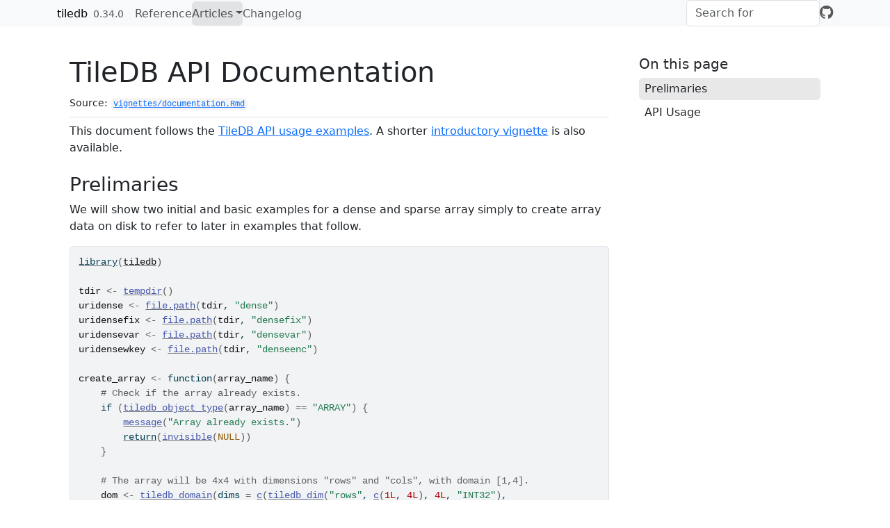

--- FILE ---
content_type: text/html; charset=utf-8
request_url: https://tiledb-inc.github.io/TileDB-R/articles/documentation.html
body_size: 15767
content:
<!DOCTYPE html>
<!-- Generated by pkgdown: do not edit by hand --><html lang="en">
<head>
<meta http-equiv="Content-Type" content="text/html; charset=UTF-8">
<meta charset="utf-8">
<meta http-equiv="X-UA-Compatible" content="IE=edge">
<meta name="viewport" content="width=device-width, initial-scale=1, shrink-to-fit=no">
<title>TileDB API Documentation • tiledb</title>
<!-- favicons --><link rel="icon" type="image/png" sizes="96x96" href="../favicon-96x96.png">
<link rel="icon" type="”image/svg+xml”" href="../favicon.svg">
<link rel="apple-touch-icon" sizes="180x180" href="../apple-touch-icon.png">
<link rel="icon" sizes="any" href="../favicon.ico">
<link rel="manifest" href="../site.webmanifest">
<script src="../deps/jquery-3.6.0/jquery-3.6.0.min.js"></script><meta name="viewport" content="width=device-width, initial-scale=1, shrink-to-fit=no">
<link href="../deps/bootstrap-5.3.1/bootstrap.min.css" rel="stylesheet">
<script src="../deps/bootstrap-5.3.1/bootstrap.bundle.min.js"></script><link href="../deps/font-awesome-6.5.2/css/all.min.css" rel="stylesheet">
<link href="../deps/font-awesome-6.5.2/css/v4-shims.min.css" rel="stylesheet">
<script src="../deps/headroom-0.11.0/headroom.min.js"></script><script src="../deps/headroom-0.11.0/jQuery.headroom.min.js"></script><script src="../deps/bootstrap-toc-1.0.1/bootstrap-toc.min.js"></script><script src="../deps/clipboard.js-2.0.11/clipboard.min.js"></script><script src="../deps/search-1.0.0/autocomplete.jquery.min.js"></script><script src="../deps/search-1.0.0/fuse.min.js"></script><script src="../deps/search-1.0.0/mark.min.js"></script><!-- pkgdown --><script src="../pkgdown.js"></script><meta property="og:title" content="TileDB API Documentation">
</head>
<body>
    <a href="#main" class="visually-hidden-focusable">Skip to contents</a>


    <nav class="navbar navbar-expand-lg fixed-top bg-light" data-bs-theme="light" aria-label="Site navigation"><div class="container">

    <a class="navbar-brand me-2" href="../index.html">tiledb</a>

    <small class="nav-text text-muted me-auto" data-bs-toggle="tooltip" data-bs-placement="bottom" title="Released version">0.34.0</small>


    <button class="navbar-toggler" type="button" data-bs-toggle="collapse" data-bs-target="#navbar" aria-controls="navbar" aria-expanded="false" aria-label="Toggle navigation">
      <span class="navbar-toggler-icon"></span>
    </button>

    <div id="navbar" class="collapse navbar-collapse ms-3">
      <ul class="navbar-nav me-auto">
<li class="nav-item"><a class="nav-link" href="../reference/index.html">Reference</a></li>
<li class="active nav-item dropdown">
  <button class="nav-link dropdown-toggle" type="button" id="dropdown-articles" data-bs-toggle="dropdown" aria-expanded="false" aria-haspopup="true">Articles</button>
  <ul class="dropdown-menu" aria-labelledby="dropdown-articles">
<li><hr class="dropdown-divider"></li>
    <li><h6 class="dropdown-header" data-toc-skip>Introduction</h6></li>
    <li><a class="dropdown-item" href="../articles/introduction.html">First Steps with TileDB</a></li>
    <li><a class="dropdown-item" href="../articles/installation-options.html">Installation Options for the TileDB R Package</a></li>
    <li><hr class="dropdown-divider"></li>
    <li><h6 class="dropdown-header" data-toc-skip>API</h6></li>
    <li><a class="dropdown-item" href="../articles/documentation.html">TileDB API Documentation</a></li>
    <li><hr class="dropdown-divider"></li>
    <li><h6 class="dropdown-header" data-toc-skip>SQL</h6></li>
    <li><a class="dropdown-item" href="../articles/data-ingestion-from-sql.html">Date Ingestion from SQL: A Commented Example</a></li>
    <li><a class="dropdown-item" href="../articles/tiledb-mariadb-examples.html">TileDB and (R)MariaDB Examples</a></li>
  </ul>
</li>
<li class="nav-item"><a class="nav-link" href="../news/index.html">Changelog</a></li>
      </ul>
<ul class="navbar-nav">
<li class="nav-item"><form class="form-inline" role="search">
 <input class="form-control" type="search" name="search-input" id="search-input" autocomplete="off" aria-label="Search site" placeholder="Search for" data-search-index="../search.json">
</form></li>
<li class="nav-item"><a class="external-link nav-link" href="https://github.com/TileDB-Inc/TileDB-R/" aria-label="GitHub"><span class="fa fab fa-github fa-lg"></span></a></li>
      </ul>
</div>


  </div>
</nav><div class="container template-article">




<div class="row">
  <main id="main" class="col-md-9"><div class="page-header">

      <h1>TileDB API Documentation</h1>
            
      
      <small class="dont-index">Source: <a href="https://github.com/TileDB-Inc/TileDB-R/blob/main/vignettes/documentation.Rmd" class="external-link"><code>vignettes/documentation.Rmd</code></a></small>
      <div class="d-none name"><code>documentation.Rmd</code></div>
    </div>

    
    
<!--
%\VignetteIndexEntry{TileDB API Documentation}
%\VignetteEngine{simplermarkdown::mdweave_to_html}
%\VignetteEncoding{UTF-8}
-->
<p>This document follows the <a href="https://docs.tiledb.com/main/how-to" class="external-link">TileDB API usage
examples</a>. A shorter <a href="introduction.html">introductory
vignette</a> is also available.</p>
<div class="section level2">
<h2 id="prelimaries">Prelimaries<a class="anchor" aria-label="anchor" href="#prelimaries"></a>
</h2>
<p>We will show two initial and basic examples for a dense and sparse
array simply to create array data on disk to refer to later in examples
that follow.</p>
<div class="sourceCode" id="cb1"><pre class="downlit sourceCode r">
<code class="sourceCode R"><span><span class="kw"><a href="https://rdrr.io/r/base/library.html" class="external-link">library</a></span><span class="op">(</span><span class="va"><a href="https://github.com/TileDB-Inc/TileDB-R" class="external-link">tiledb</a></span><span class="op">)</span></span>
<span></span>
<span><span class="va">tdir</span> <span class="op">&lt;-</span> <span class="fu"><a href="https://rdrr.io/r/base/tempfile.html" class="external-link">tempdir</a></span><span class="op">(</span><span class="op">)</span></span>
<span><span class="va">uridense</span> <span class="op">&lt;-</span> <span class="fu"><a href="https://rdrr.io/r/base/file.path.html" class="external-link">file.path</a></span><span class="op">(</span><span class="va">tdir</span>, <span class="st">"dense"</span><span class="op">)</span></span>
<span><span class="va">uridensefix</span> <span class="op">&lt;-</span> <span class="fu"><a href="https://rdrr.io/r/base/file.path.html" class="external-link">file.path</a></span><span class="op">(</span><span class="va">tdir</span>, <span class="st">"densefix"</span><span class="op">)</span></span>
<span><span class="va">uridensevar</span> <span class="op">&lt;-</span> <span class="fu"><a href="https://rdrr.io/r/base/file.path.html" class="external-link">file.path</a></span><span class="op">(</span><span class="va">tdir</span>, <span class="st">"densevar"</span><span class="op">)</span></span>
<span><span class="va">uridensewkey</span> <span class="op">&lt;-</span> <span class="fu"><a href="https://rdrr.io/r/base/file.path.html" class="external-link">file.path</a></span><span class="op">(</span><span class="va">tdir</span>, <span class="st">"denseenc"</span><span class="op">)</span></span>
<span></span>
<span><span class="va">create_array</span> <span class="op">&lt;-</span> <span class="kw">function</span><span class="op">(</span><span class="va">array_name</span><span class="op">)</span> <span class="op">{</span></span>
<span>    <span class="co"># Check if the array already exists.</span></span>
<span>    <span class="kw">if</span> <span class="op">(</span><span class="fu"><a href="../reference/tiledb_object_type.html">tiledb_object_type</a></span><span class="op">(</span><span class="va">array_name</span><span class="op">)</span> <span class="op">==</span> <span class="st">"ARRAY"</span><span class="op">)</span> <span class="op">{</span></span>
<span>        <span class="fu"><a href="https://rdrr.io/r/base/message.html" class="external-link">message</a></span><span class="op">(</span><span class="st">"Array already exists."</span><span class="op">)</span></span>
<span>        <span class="kw"><a href="https://rdrr.io/r/base/function.html" class="external-link">return</a></span><span class="op">(</span><span class="fu"><a href="https://rdrr.io/r/base/invisible.html" class="external-link">invisible</a></span><span class="op">(</span><span class="cn">NULL</span><span class="op">)</span><span class="op">)</span></span>
<span>    <span class="op">}</span></span>
<span></span>
<span>    <span class="co"># The array will be 4x4 with dimensions "rows" and "cols", with domain [1,4].</span></span>
<span>    <span class="va">dom</span> <span class="op">&lt;-</span> <span class="fu"><a href="../reference/tiledb_domain.html">tiledb_domain</a></span><span class="op">(</span>dims <span class="op">=</span> <span class="fu"><a href="https://rdrr.io/r/base/c.html" class="external-link">c</a></span><span class="op">(</span><span class="fu"><a href="../reference/tiledb_dim.html">tiledb_dim</a></span><span class="op">(</span><span class="st">"rows"</span>, <span class="fu"><a href="https://rdrr.io/r/base/c.html" class="external-link">c</a></span><span class="op">(</span><span class="fl">1L</span>, <span class="fl">4L</span><span class="op">)</span>, <span class="fl">4L</span>, <span class="st">"INT32"</span><span class="op">)</span>,</span>
<span>                                  <span class="fu"><a href="../reference/tiledb_dim.html">tiledb_dim</a></span><span class="op">(</span><span class="st">"cols"</span>, <span class="fu"><a href="https://rdrr.io/r/base/c.html" class="external-link">c</a></span><span class="op">(</span><span class="fl">1L</span>, <span class="fl">4L</span><span class="op">)</span>, <span class="fl">4L</span>, <span class="st">"INT32"</span><span class="op">)</span><span class="op">)</span><span class="op">)</span></span>
<span></span>
<span>    <span class="co"># The array will be dense with a single attribute "a" so each (i,j) cell can store an integer.</span></span>
<span>    <span class="va">schema</span> <span class="op">&lt;-</span> <span class="fu"><a href="../reference/tiledb_array_schema.html">tiledb_array_schema</a></span><span class="op">(</span><span class="va">dom</span>, attrs <span class="op">=</span> <span class="fu"><a href="../reference/tiledb_attr.html">tiledb_attr</a></span><span class="op">(</span><span class="st">"a"</span>, type <span class="op">=</span> <span class="st">"INT32"</span><span class="op">)</span><span class="op">)</span></span>
<span></span>
<span>    <span class="co"># Create the (empty) array on disk, and return the path invisibly</span></span>
<span>    <span class="fu"><a href="https://rdrr.io/r/base/invisible.html" class="external-link">invisible</a></span><span class="op">(</span><span class="fu"><a href="../reference/tiledb_array_create.html">tiledb_array_create</a></span><span class="op">(</span><span class="va">array_name</span>, <span class="va">schema</span><span class="op">)</span><span class="op">)</span></span>
<span><span class="op">}</span></span>
<span></span>
<span><span class="va">write_array</span> <span class="op">&lt;-</span> <span class="kw">function</span><span class="op">(</span><span class="va">array_name</span><span class="op">)</span> <span class="op">{</span></span>
<span>    <span class="va">data</span> <span class="op">&lt;-</span> <span class="fu"><a href="https://rdrr.io/r/base/array.html" class="external-link">array</a></span><span class="op">(</span><span class="fu"><a href="https://rdrr.io/r/base/c.html" class="external-link">c</a></span><span class="op">(</span><span class="fu"><a href="https://rdrr.io/r/base/c.html" class="external-link">c</a></span><span class="op">(</span><span class="fl">1L</span>, <span class="fl">5L</span>, <span class="fl">9L</span>, <span class="fl">13L</span><span class="op">)</span>,</span>
<span>                    <span class="fu"><a href="https://rdrr.io/r/base/c.html" class="external-link">c</a></span><span class="op">(</span><span class="fl">2L</span>, <span class="fl">6L</span>, <span class="fl">10L</span>, <span class="fl">14L</span><span class="op">)</span>,</span>
<span>                    <span class="fu"><a href="https://rdrr.io/r/base/c.html" class="external-link">c</a></span><span class="op">(</span><span class="fl">3L</span>, <span class="fl">7L</span>, <span class="fl">11L</span>, <span class="fl">15L</span><span class="op">)</span>,</span>
<span>                    <span class="fu"><a href="https://rdrr.io/r/base/c.html" class="external-link">c</a></span><span class="op">(</span><span class="fl">4L</span>, <span class="fl">8L</span>, <span class="fl">12L</span>, <span class="fl">16L</span><span class="op">)</span><span class="op">)</span>, dim <span class="op">=</span> <span class="fu"><a href="https://rdrr.io/r/base/c.html" class="external-link">c</a></span><span class="op">(</span><span class="fl">4</span>,<span class="fl">4</span><span class="op">)</span><span class="op">)</span></span>
<span>    <span class="co"># Open the array and write to it.</span></span>
<span>    <span class="va">A</span> <span class="op">&lt;-</span> <span class="fu"><a href="../reference/tiledb_array.html">tiledb_array</a></span><span class="op">(</span>uri <span class="op">=</span> <span class="va">array_name</span><span class="op">)</span></span>
<span>    <span class="va">A</span><span class="op">[</span><span class="op">]</span> <span class="op">&lt;-</span> <span class="va">data</span></span>
<span><span class="op">}</span></span>
<span></span>
<span><span class="fu">create_array</span><span class="op">(</span><span class="va">uridense</span><span class="op">)</span></span>
<span><span class="fu">write_array</span><span class="op">(</span><span class="va">uridense</span><span class="op">)</span></span>
<span></span>
<span></span>
<span><span class="va">urisparse</span> <span class="op">&lt;-</span> <span class="fu"><a href="https://rdrr.io/r/base/file.path.html" class="external-link">file.path</a></span><span class="op">(</span><span class="va">tdir</span>, <span class="st">"sparse"</span><span class="op">)</span></span>
<span></span>
<span><span class="va">create_array</span> <span class="op">&lt;-</span> <span class="kw">function</span><span class="op">(</span><span class="va">array_name</span><span class="op">)</span> <span class="op">{</span></span>
<span>    <span class="co"># Check if the array already exists.</span></span>
<span>    <span class="kw">if</span> <span class="op">(</span><span class="fu"><a href="../reference/tiledb_object_type.html">tiledb_object_type</a></span><span class="op">(</span><span class="va">array_name</span><span class="op">)</span> <span class="op">==</span> <span class="st">"ARRAY"</span><span class="op">)</span> <span class="op">{</span></span>
<span>        <span class="fu"><a href="https://rdrr.io/r/base/message.html" class="external-link">message</a></span><span class="op">(</span><span class="st">"Array already exists."</span><span class="op">)</span></span>
<span>        <span class="kw"><a href="https://rdrr.io/r/base/function.html" class="external-link">return</a></span><span class="op">(</span><span class="fu"><a href="https://rdrr.io/r/base/invisible.html" class="external-link">invisible</a></span><span class="op">(</span><span class="cn">NULL</span><span class="op">)</span><span class="op">)</span></span>
<span>    <span class="op">}</span></span>
<span></span>
<span>    <span class="co"># The array will be 4x4 with dimensions "rows" and "cols", with domain [1,4].</span></span>
<span>    <span class="va">dom</span> <span class="op">&lt;-</span> <span class="fu"><a href="../reference/tiledb_domain.html">tiledb_domain</a></span><span class="op">(</span>dims <span class="op">=</span> <span class="fu"><a href="https://rdrr.io/r/base/c.html" class="external-link">c</a></span><span class="op">(</span><span class="fu"><a href="../reference/tiledb_dim.html">tiledb_dim</a></span><span class="op">(</span><span class="st">"rows"</span>, <span class="fu"><a href="https://rdrr.io/r/base/c.html" class="external-link">c</a></span><span class="op">(</span><span class="fl">1L</span>, <span class="fl">4L</span><span class="op">)</span>, <span class="fl">4L</span>, <span class="st">"INT32"</span><span class="op">)</span>,</span>
<span>                                  <span class="fu"><a href="../reference/tiledb_dim.html">tiledb_dim</a></span><span class="op">(</span><span class="st">"cols"</span>, <span class="fu"><a href="https://rdrr.io/r/base/c.html" class="external-link">c</a></span><span class="op">(</span><span class="fl">1L</span>, <span class="fl">4L</span><span class="op">)</span>, <span class="fl">4L</span>, <span class="st">"INT32"</span><span class="op">)</span><span class="op">)</span><span class="op">)</span></span>
<span></span>
<span>    <span class="co"># The array will be dense with a single attribute "a" so each (i,j) cell can store an integer.</span></span>
<span>    <span class="va">schema</span> <span class="op">=</span> <span class="fu"><a href="../reference/tiledb_array_schema.html">tiledb_array_schema</a></span><span class="op">(</span><span class="va">dom</span>, attrs<span class="op">=</span><span class="fu"><a href="../reference/tiledb_attr.html">tiledb_attr</a></span><span class="op">(</span><span class="st">"a"</span>, type <span class="op">=</span> <span class="st">"INT32"</span><span class="op">)</span>, sparse <span class="op">=</span> <span class="cn">TRUE</span><span class="op">)</span></span>
<span></span>
<span>    <span class="co"># Create the (empty) array on disk, and return the path invisibly.</span></span>
<span>    <span class="fu"><a href="https://rdrr.io/r/base/invisible.html" class="external-link">invisible</a></span><span class="op">(</span><span class="fu"><a href="../reference/tiledb_array_create.html">tiledb_array_create</a></span><span class="op">(</span><span class="va">array_name</span>, <span class="va">schema</span><span class="op">)</span><span class="op">)</span></span>
<span><span class="op">}</span></span>
<span></span>
<span><span class="va">write_array</span> <span class="op">&lt;-</span> <span class="kw">function</span><span class="op">(</span><span class="va">array_name</span><span class="op">)</span> <span class="op">{</span></span>
<span>    <span class="va">I</span> <span class="op">&lt;-</span> <span class="fu"><a href="https://rdrr.io/r/base/c.html" class="external-link">c</a></span><span class="op">(</span><span class="fl">1</span>, <span class="fl">2</span>, <span class="fl">2</span><span class="op">)</span></span>
<span>    <span class="va">J</span> <span class="op">&lt;-</span> <span class="fu"><a href="https://rdrr.io/r/base/c.html" class="external-link">c</a></span><span class="op">(</span><span class="fl">1</span>, <span class="fl">4</span>, <span class="fl">3</span><span class="op">)</span></span>
<span>    <span class="va">data</span> <span class="op">&lt;-</span> <span class="fu"><a href="https://rdrr.io/r/base/c.html" class="external-link">c</a></span><span class="op">(</span><span class="fl">1L</span>, <span class="fl">2L</span>, <span class="fl">3L</span><span class="op">)</span></span>
<span>    <span class="co"># Open the array and write to it.</span></span>
<span>    <span class="va">A</span> <span class="op">&lt;-</span> <span class="fu"><a href="../reference/tiledb_array.html">tiledb_array</a></span><span class="op">(</span>uri <span class="op">=</span> <span class="va">array_name</span><span class="op">)</span></span>
<span>    <span class="va">A</span><span class="op">[</span><span class="va">I</span>, <span class="va">J</span><span class="op">]</span> <span class="op">&lt;-</span> <span class="va">data</span></span>
<span><span class="op">}</span></span>
<span></span>
<span><span class="fu">create_array</span><span class="op">(</span><span class="va">urisparse</span><span class="op">)</span></span>
<span><span class="fu">write_array</span><span class="op">(</span><span class="va">urisparse</span><span class="op">)</span></span>
<span></span>
<span><span class="va">close_and_reopen</span> <span class="op">&lt;-</span> <span class="kw">function</span><span class="op">(</span><span class="va">arr</span>, <span class="va">txt</span><span class="op">)</span> <span class="op">{</span></span>
<span>  <span class="va">res</span> <span class="op">&lt;-</span> <span class="fu">tiledb</span><span class="fu">:::</span><span class="fu">libtiledb_array_close</span><span class="op">(</span><span class="va">arr</span><span class="op">@</span><span class="va">ptr</span><span class="op">)</span></span>
<span>  <span class="va">res</span> <span class="op">&lt;-</span> <span class="fu">tiledb</span><span class="fu">:::</span><span class="fu">libtiledb_array_open_with_ptr</span><span class="op">(</span><span class="va">arr</span><span class="op">@</span><span class="va">ptr</span>, <span class="va">txt</span><span class="op">)</span></span>
<span><span class="op">}</span></span></code></pre></div>
</div>
<div class="section level2">
<h2 id="api-usage">API Usage<a class="anchor" aria-label="anchor" href="#api-usage"></a>
</h2>
<div class="section level3">
<h3 id="creating-arrays">Creating Arrays<a class="anchor" aria-label="anchor" href="#creating-arrays"></a>
</h3>
<div class="section level4">
<h4 id="creating-dimensions">Creating Dimensions<a class="anchor" aria-label="anchor" href="#creating-dimensions"></a>
</h4>
<div class="sourceCode" id="cb2"><pre class="downlit sourceCode r">
<code class="sourceCode R"><span><span class="kw"><a href="https://rdrr.io/r/base/library.html" class="external-link">library</a></span><span class="op">(</span><span class="va"><a href="https://github.com/TileDB-Inc/TileDB-R" class="external-link">tiledb</a></span><span class="op">)</span></span>
<span></span>
<span><span class="co"># Create dimension</span></span>
<span><span class="va">dim</span> <span class="op">&lt;-</span> <span class="fu"><a href="../reference/tiledb_dim.html">tiledb_dim</a></span><span class="op">(</span><span class="st">"dim1"</span>, <span class="fu"><a href="https://rdrr.io/r/base/c.html" class="external-link">c</a></span><span class="op">(</span><span class="fl">1L</span>, <span class="fl">4L</span><span class="op">)</span>, <span class="fl">2L</span>, <span class="st">"INT32"</span><span class="op">)</span></span>
<span></span>
<span><span class="co"># String dimenions: no values for domain and extent</span></span>
<span><span class="va">strdim</span> <span class="op">&lt;-</span> <span class="fu"><a href="../reference/tiledb_dim.html">tiledb_dim</a></span><span class="op">(</span><span class="st">"dim2"</span>, <span class="cn">NULL</span>, <span class="cn">NULL</span>, <span class="st">"ASCII"</span><span class="op">)</span></span></code></pre></div>
</div>
<div class="section level4">
<h4 id="creating-the-array-domain">Creating the Array Domain<a class="anchor" aria-label="anchor" href="#creating-the-array-domain"></a>
</h4>
<div class="sourceCode" id="cb3"><pre class="downlit sourceCode r">
<code class="sourceCode R"><span><span class="kw"><a href="https://rdrr.io/r/base/library.html" class="external-link">library</a></span><span class="op">(</span><span class="va"><a href="https://github.com/TileDB-Inc/TileDB-R" class="external-link">tiledb</a></span><span class="op">)</span></span>
<span></span>
<span><span class="co">#  .. create dimensions `dim1`, `dim2`</span></span>
<span><span class="va">dim1</span> <span class="op">&lt;-</span> <span class="fu"><a href="../reference/tiledb_dim.html">tiledb_dim</a></span><span class="op">(</span><span class="st">"dim1"</span>, <span class="fu"><a href="https://rdrr.io/r/base/c.html" class="external-link">c</a></span><span class="op">(</span><span class="fl">1L</span>, <span class="fl">4L</span><span class="op">)</span>, <span class="fl">2L</span>, <span class="st">"INT32"</span><span class="op">)</span></span>
<span><span class="va">dim2</span> <span class="op">&lt;-</span> <span class="fu"><a href="../reference/tiledb_dim.html">tiledb_dim</a></span><span class="op">(</span><span class="st">"dim2"</span>, <span class="fu"><a href="https://rdrr.io/r/base/c.html" class="external-link">c</a></span><span class="op">(</span><span class="fl">1L</span>, <span class="fl">2L</span><span class="op">)</span>, <span class="fl">2L</span>, <span class="st">"INT32"</span><span class="op">)</span></span>
<span></span>
<span><span class="co"># Create domain with two dimensions</span></span>
<span><span class="co"># In C++: domain.add_dimensions(dim1).add_dimension(dim2)</span></span>
<span><span class="va">dom</span> <span class="op">&lt;-</span> <span class="fu"><a href="../reference/tiledb_domain.html">tiledb_domain</a></span><span class="op">(</span>dims <span class="op">=</span> <span class="fu"><a href="https://rdrr.io/r/base/c.html" class="external-link">c</a></span><span class="op">(</span><span class="va">dim1</span>, <span class="va">dim2</span><span class="op">)</span><span class="op">)</span></span></code></pre></div>
</div>
<div class="section level4">
<h4 id="creating-attributes">Creating Attributes<a class="anchor" aria-label="anchor" href="#creating-attributes"></a>
</h4>
<div class="sourceCode" id="cb4"><pre class="downlit sourceCode r">
<code class="sourceCode R"><span><span class="co"># Create attribute</span></span>
<span><span class="va">attr</span> <span class="op">&lt;-</span> <span class="fu"><a href="../reference/tiledb_attr.html">tiledb_attr</a></span><span class="op">(</span><span class="st">"attr"</span>, type <span class="op">=</span> <span class="st">"INT32"</span><span class="op">)</span></span>
<span></span>
<span><span class="co"># Create attribute</span></span>
<span><span class="va">attr</span> <span class="op">&lt;-</span> <span class="fu"><a href="../reference/tiledb_attr.html">tiledb_attr</a></span><span class="op">(</span><span class="st">"a1"</span>, type <span class="op">=</span> <span class="st">"INT32"</span><span class="op">)</span></span>
<span></span>
<span><span class="co"># Access cell value via generic or functions</span></span>
<span><span class="fu"><a href="../reference/tiledb_attribute_get_cell_val_num.html">cell_val_num</a></span><span class="op">(</span><span class="va">attr</span><span class="op">)</span></span>
<span><span class="fu"><a href="../reference/tiledb_attribute_get_cell_val_num.html">tiledb_attribute_get_cell_val_num</a></span><span class="op">(</span><span class="va">attr</span><span class="op">)</span></span>
<span></span>
<span><span class="co">## Attribute value counts can be set via a generic method and a direct method</span></span>
<span><span class="fu"><a href="../reference/tiledb_attribute_get_cell_val_num.html">cell_val_num</a></span><span class="op">(</span><span class="va">attr</span><span class="op">)</span> <span class="op">&lt;-</span> <span class="fl">3</span></span>
<span><span class="fu"><a href="../reference/tiledb_attribute_set_cell_val_num.html">tiledb_attribute_set_cell_val_num</a></span><span class="op">(</span><span class="va">attr</span>, <span class="fl">3</span><span class="op">)</span></span>
<span></span>
<span><span class="co">## set char attribute to variable length which is encoded as a NA</span></span>
<span><span class="fu"><a href="../reference/tiledb_attribute_get_cell_val_num.html">cell_val_num</a></span><span class="op">(</span><span class="va">attr</span><span class="op">)</span> <span class="op">&lt;-</span> <span class="cn">NA</span></span>
<span><span class="fu"><a href="../reference/tiledb_attribute_set_cell_val_num.html">tiledb_attribute_set_cell_val_num</a></span><span class="op">(</span><span class="va">attr</span>, <span class="cn">NA</span><span class="op">)</span></span></code></pre></div>
<div class="section level5">
<h5 id="setting-fill-values">Setting Fill Values<a class="anchor" aria-label="anchor" href="#setting-fill-values"></a>
</h5>
<div class="sourceCode" id="cb5"><pre class="downlit sourceCode r">
<code class="sourceCode R"><span><span class="co"># ... create int attribute attr</span></span>
<span><span class="va">attr</span> <span class="op">&lt;-</span> <span class="fu"><a href="../reference/tiledb_attr.html">tiledb_attr</a></span><span class="op">(</span><span class="st">"a1"</span>, type <span class="op">=</span> <span class="st">"INT32"</span><span class="op">)</span></span>
<span><span class="co"># set fill value to 42L</span></span>
<span><span class="fu"><a href="../reference/tiledb_attribute_set_fill_value.html">tiledb_attribute_set_fill_value</a></span><span class="op">(</span><span class="va">attr</span>, <span class="fl">42L</span><span class="op">)</span></span>
<span></span>
<span><span class="co"># ... create variable-sized attributte attr</span></span>
<span><span class="va">attr</span> <span class="op">&lt;-</span> <span class="fu"><a href="../reference/tiledb_attr.html">tiledb_attr</a></span><span class="op">(</span><span class="st">"attr"</span>, type <span class="op">=</span> <span class="st">"CHAR"</span><span class="op">)</span></span>
<span><span class="fu"><a href="../reference/tiledb_attribute_set_cell_val_num.html">tiledb_attribute_set_cell_val_num</a></span><span class="op">(</span><span class="va">attr</span>, <span class="fl">3</span><span class="op">)</span></span>
<span><span class="co"># set fill value to "..."</span></span>
<span><span class="fu"><a href="../reference/tiledb_attribute_set_fill_value.html">tiledb_attribute_set_fill_value</a></span><span class="op">(</span><span class="va">attr</span>, <span class="st">"..."</span><span class="op">)</span></span></code></pre></div>
</div>
<div class="section level5">
<h5 id="setting-a-compressor">Setting a Compressor<a class="anchor" aria-label="anchor" href="#setting-a-compressor"></a>
</h5>
<div class="sourceCode" id="cb6"><pre class="downlit sourceCode r">
<code class="sourceCode R"><span><span class="va">comp</span> <span class="op">&lt;-</span> <span class="fu"><a href="../reference/tiledb_filter.html">tiledb_filter</a></span><span class="op">(</span><span class="st">"GZIP"</span><span class="op">)</span></span>
<span><span class="fu"><a href="../reference/tiledb_filter_set_option.html">tiledb_filter_set_option</a></span><span class="op">(</span><span class="va">comp</span>,<span class="st">"COMPRESSION_LEVEL"</span>, <span class="fl">10</span><span class="op">)</span></span>
<span></span>
<span><span class="co"># Create a filter list with the compressor</span></span>
<span><span class="va">filter_list</span> <span class="op">&lt;-</span> <span class="fu"><a href="../reference/tiledb_filter_list.html">tiledb_filter_list</a></span><span class="op">(</span><span class="va">comp</span><span class="op">)</span></span>
<span></span>
<span><span class="co"># Create attribute with the filter list</span></span>
<span><span class="va">attr</span> <span class="op">&lt;-</span> <span class="fu"><a href="../reference/tiledb_attr.html">tiledb_attr</a></span><span class="op">(</span><span class="st">"attr"</span>, <span class="st">"INT32"</span>, filter_list <span class="op">=</span> <span class="va">filter_list</span><span class="op">)</span></span></code></pre></div>
</div>
<div class="section level5">
<h5 id="setting-other-filters">Setting Other Filters<a class="anchor" aria-label="anchor" href="#setting-other-filters"></a>
</h5>
<div class="sourceCode" id="cb7"><pre class="downlit sourceCode r">
<code class="sourceCode R"><span><span class="co"># Create filters</span></span>
<span><span class="va">f1</span> <span class="op">&lt;-</span> <span class="fu"><a href="../reference/tiledb_filter.html">tiledb_filter</a></span><span class="op">(</span><span class="st">"BIT_WIDTH_REDUCTION"</span><span class="op">)</span></span>
<span><span class="va">f2</span> <span class="op">&lt;-</span> <span class="fu"><a href="../reference/tiledb_filter.html">tiledb_filter</a></span><span class="op">(</span><span class="st">"ZSTD"</span><span class="op">)</span></span>
<span></span>
<span><span class="co"># Create a filter list with the two filters</span></span>
<span><span class="va">filter_list</span> <span class="op">&lt;-</span> <span class="fu"><a href="../reference/tiledb_filter_list.html">tiledb_filter_list</a></span><span class="op">(</span><span class="fu"><a href="https://rdrr.io/r/base/c.html" class="external-link">c</a></span><span class="op">(</span><span class="va">f1</span>,<span class="va">f2</span><span class="op">)</span><span class="op">)</span></span>
<span></span>
<span><span class="co"># Create attribute with the filter list</span></span>
<span><span class="va">attr</span> <span class="op">&lt;-</span> <span class="fu"><a href="../reference/tiledb_attr.html">tiledb_attr</a></span><span class="op">(</span><span class="st">"attr"</span>, <span class="st">"INT32"</span>, filter_list <span class="op">=</span> <span class="va">filter_list</span><span class="op">)</span></span></code></pre></div>
</div>
</div>
<div class="section level4">
<h4 id="creating-the-array-schema">Creating the Array Schema<a class="anchor" aria-label="anchor" href="#creating-the-array-schema"></a>
</h4>
<div class="sourceCode" id="cb8"><pre class="downlit sourceCode r">
<code class="sourceCode R"><span><span class="co"># ... create domain dom</span></span>
<span><span class="va">attr1</span> <span class="op">&lt;-</span> <span class="fu"><a href="../reference/tiledb_attr.html">tiledb_attr</a></span><span class="op">(</span><span class="st">"attr1"</span>, <span class="st">"INT32"</span>, filter_list <span class="op">=</span> <span class="va">filter_list</span><span class="op">)</span></span>
<span><span class="va">attr2</span> <span class="op">&lt;-</span> <span class="fu"><a href="../reference/tiledb_attr.html">tiledb_attr</a></span><span class="op">(</span><span class="st">"attr2"</span>, <span class="st">"FLOAT64"</span>, filter_list <span class="op">=</span> <span class="va">filter_list</span><span class="op">)</span></span>
<span></span>
<span><span class="co"># Create a dense array</span></span>
<span><span class="va">schema</span> <span class="op">&lt;-</span> <span class="fu"><a href="../reference/tiledb_array_schema.html">tiledb_array_schema</a></span><span class="op">(</span><span class="va">dom</span>, <span class="fu"><a href="https://rdrr.io/r/base/c.html" class="external-link">c</a></span><span class="op">(</span><span class="va">attr1</span>, <span class="va">attr2</span><span class="op">)</span>, sparse <span class="op">=</span> <span class="cn">FALSE</span><span class="op">)</span></span>
<span><span class="co"># Or, create a sparse array</span></span>
<span><span class="co"># schema &lt;- tiledb_array_schema(dom, c(attr1, attr2), sparse = TRUE)</span></span></code></pre></div>
<div class="section level5">
<h5 id="setting-the-tile-and-cell-order">Setting the Tile and Cell Order<a class="anchor" aria-label="anchor" href="#setting-the-tile-and-cell-order"></a>
</h5>
<div class="sourceCode" id="cb9"><pre class="downlit sourceCode r">
<code class="sourceCode R"><span><span class="co"># ... create domain dom</span></span>
<span><span class="co"># ... create attributes attr1, attr2</span></span>
<span></span>
<span><span class="co"># The tile and order can be "COL_MAJOR" or "ROW_MAJOR"</span></span>
<span><span class="va">schema</span> <span class="op">&lt;-</span> <span class="fu"><a href="../reference/tiledb_array_schema.html">tiledb_array_schema</a></span><span class="op">(</span><span class="va">dom</span>, <span class="fu"><a href="https://rdrr.io/r/base/c.html" class="external-link">c</a></span><span class="op">(</span><span class="va">attr1</span>, <span class="va">attr2</span><span class="op">)</span>,</span>
<span>                              cell_order <span class="op">=</span> <span class="st">"COL_MAJOR"</span>,</span>
<span>                              tile_order <span class="op">=</span> <span class="st">"COL_MAJOR"</span><span class="op">)</span></span></code></pre></div>
</div>
<div class="section level5">
<h5 id="setting-the-data-tile-capacity">Setting the Data Tile Capacity<a class="anchor" aria-label="anchor" href="#setting-the-data-tile-capacity"></a>
</h5>
<div class="sourceCode" id="cb10"><pre class="downlit sourceCode r">
<code class="sourceCode R"><span><span class="co"># set capacity</span></span>
<span><span class="fu"><a href="../reference/tiledb_array_schema_get_capacity.html">capacity</a></span><span class="op">(</span><span class="va">schema</span><span class="op">)</span> <span class="op">&lt;-</span> <span class="fl">100000</span></span>
<span><span class="fu"><a href="../reference/tiledb_array_schema_set_capacity.html">tiledb_array_schema_set_capacity</a></span><span class="op">(</span><span class="va">schema</span>, <span class="fl">10000</span><span class="op">)</span></span>
<span></span>
<span><span class="co"># get capacity</span></span>
<span><span class="fu"><a href="../reference/tiledb_array_schema_get_capacity.html">capacity</a></span><span class="op">(</span><span class="va">schema</span><span class="op">)</span></span>
<span><span class="fu"><a href="../reference/tiledb_array_schema_get_capacity.html">tiledb_array_schema_get_capacity</a></span><span class="op">(</span><span class="va">schema</span><span class="op">)</span></span></code></pre></div>
</div>
<div class="section level5">
<h5 id="allowing-duplicates">Allowing Duplicates<a class="anchor" aria-label="anchor" href="#allowing-duplicates"></a>
</h5>
<div class="sourceCode" id="cb11"><pre class="downlit sourceCode r">
<code class="sourceCode R"><span><span class="va">sch</span> <span class="op">&lt;-</span> <span class="fu"><a href="../reference/generics.html">schema</a></span><span class="op">(</span><span class="va">urisparse</span><span class="op">)</span></span>
<span></span>
<span><span class="co"># get 'duplicates allowed?' status</span></span>
<span><span class="fu"><a href="../reference/tiledb_array_schema_get_allows_dups.html">allows_dups</a></span><span class="op">(</span><span class="va">sch</span><span class="op">)</span></span>
<span><span class="fu"><a href="../reference/tiledb_array_schema_get_allows_dups.html">tiledb_array_schema_get_allows_dups</a></span><span class="op">(</span><span class="va">sch</span><span class="op">)</span></span>
<span></span>
<span><span class="co"># set 'duplicates allowed?' status</span></span>
<span><span class="fu"><a href="../reference/tiledb_array_schema_get_allows_dups.html">allows_dups</a></span><span class="op">(</span><span class="va">sch</span><span class="op">)</span> <span class="op">&lt;-</span> <span class="cn">TRUE</span></span>
<span><span class="fu"><a href="../reference/tiledb_array_schema_set_allows_dups.html">tiledb_array_schema_set_allows_dups</a></span><span class="op">(</span><span class="va">sch</span>, <span class="cn">TRUE</span><span class="op">)</span></span></code></pre></div>
</div>
<div class="section level5">
<h5 id="checking-correctness">Checking Correctness<a class="anchor" aria-label="anchor" href="#checking-correctness"></a>
</h5>
<div class="sourceCode" id="cb12"><pre class="downlit sourceCode r">
<code class="sourceCode R"><span><span class="fu"><a href="../reference/tiledb_array_schema_check.html">check</a></span><span class="op">(</span><span class="va">sch</span><span class="op">)</span></span>
<span><span class="fu"><a href="../reference/tiledb_array_schema_check.html">tiledb_array_schema_check</a></span><span class="op">(</span><span class="va">sch</span><span class="op">)</span></span></code></pre></div>
</div>
</div>
<div class="section level4">
<h4 id="setting-filters">Setting Filters<a class="anchor" aria-label="anchor" href="#setting-filters"></a>
</h4>
<div class="section level5">
<h5 id="creating-a-filter-list">Creating a Filter List<a class="anchor" aria-label="anchor" href="#creating-a-filter-list"></a>
</h5>
<div class="sourceCode" id="cb13"><pre class="downlit sourceCode r">
<code class="sourceCode R"><span><span class="co"># create a "GZIP" compression filter</span></span>
<span><span class="va">flt</span> <span class="op">&lt;-</span> <span class="fu"><a href="../reference/tiledb_filter.html">tiledb_filter</a></span><span class="op">(</span><span class="st">"GZIP"</span><span class="op">)</span></span>
<span><span class="co"># set the option 'COMPRESSION_LEVEL' to 10</span></span>
<span><span class="fu"><a href="../reference/tiledb_filter_set_option.html">tiledb_filter_set_option</a></span><span class="op">(</span><span class="va">flt</span>, <span class="st">"COMPRESSION_LEVEL"</span>, <span class="fl">10</span><span class="op">)</span></span>
<span></span>
<span><span class="co"># create a filter list with this filter</span></span>
<span><span class="va">fltlst</span> <span class="op">&lt;-</span> <span class="fu"><a href="../reference/tiledb_filter_list.html">tiledb_filter_list</a></span><span class="op">(</span><span class="va">flt</span><span class="op">)</span></span></code></pre></div>
</div>
<div class="section level5">
<h5 id="other-filters">Other Filters<a class="anchor" aria-label="anchor" href="#other-filters"></a>
</h5>
<div class="sourceCode" id="cb14"><pre class="downlit sourceCode r">
<code class="sourceCode R"><span><span class="co"># create a filter list object with both</span></span>
<span><span class="va">fltlst</span> <span class="op">&lt;-</span> <span class="fu"><a href="../reference/tiledb_filter_list.html">tiledb_filter_list</a></span><span class="op">(</span><span class="fu"><a href="https://rdrr.io/r/base/c.html" class="external-link">c</a></span><span class="op">(</span><span class="va">flt1</span>, <span class="va">flt2</span><span class="op">)</span><span class="op">)</span></span></code></pre></div>
</div>
<div class="section level5">
<h5 id="setting-the-tile-chunk-size">Setting the Tile Chunk Size<a class="anchor" aria-label="anchor" href="#setting-the-tile-chunk-size"></a>
</h5>
<div class="sourceCode" id="cb15"><pre class="downlit sourceCode r">
<code class="sourceCode R"><span><span class="co"># ... create filter list</span></span>
<span><span class="fu"><a href="../reference/tiledb_filter_list_set_max_chunk_size.html">set_max_chunk_size</a></span><span class="op">(</span><span class="va">filter_list</span>, <span class="fl">10000</span><span class="op">)</span></span>
<span><span class="fu"><a href="../reference/tiledb_filter_list_set_max_chunk_size.html">tiledb_filter_list_set_max_chunk_size</a></span><span class="op">(</span><span class="va">filter_list</span>, <span class="fl">10000</span><span class="op">)</span></span>
<span></span>
<span><span class="fu"><a href="../reference/tiledb_filter_list_get_max_chunk_size.html">max_chunk_size</a></span><span class="op">(</span><span class="va">filter_list</span><span class="op">)</span></span>
<span><span class="fu"><a href="../reference/tiledb_filter_list_get_max_chunk_size.html">tiledb_filter_list_get_max_chunk_size</a></span><span class="op">(</span><span class="va">filter_list</span><span class="op">)</span></span></code></pre></div>
</div>
<div class="section level5">
<h5 id="setting-a-filter-list-for-an-attribute">Setting a Filter List for an Attribute<a class="anchor" aria-label="anchor" href="#setting-a-filter-list-for-an-attribute"></a>
</h5>
<div class="sourceCode" id="cb16"><pre class="downlit sourceCode r">
<code class="sourceCode R"><span><span class="co"># create (or access) an attribute</span></span>
<span><span class="va">attr</span> <span class="op">&lt;-</span> <span class="fu"><a href="../reference/tiledb_attr.html">tiledb_attr</a></span><span class="op">(</span><span class="st">"a"</span>, <span class="st">"INT32"</span><span class="op">)</span></span>
<span></span>
<span><span class="co"># create a filter list</span></span>
<span><span class="va">flt1</span> <span class="op">&lt;-</span> <span class="fu"><a href="../reference/tiledb_filter.html">tiledb_filter</a></span><span class="op">(</span><span class="st">"BIT_WIDTH_REDUCTION"</span><span class="op">)</span></span>
<span><span class="va">flt2</span> <span class="op">&lt;-</span> <span class="fu"><a href="../reference/tiledb_filter.html">tiledb_filter</a></span><span class="op">(</span><span class="st">"ZSTD"</span><span class="op">)</span></span>
<span><span class="va">fltlst</span> <span class="op">&lt;-</span> <span class="fu"><a href="../reference/tiledb_filter_list.html">tiledb_filter_list</a></span><span class="op">(</span><span class="fu"><a href="https://rdrr.io/r/base/c.html" class="external-link">c</a></span><span class="op">(</span><span class="va">flt1</span>, <span class="va">flt2</span><span class="op">)</span><span class="op">)</span></span>
<span></span>
<span><span class="co"># set the filter list</span></span>
<span><span class="fu"><a href="../reference/generics.html">filter_list</a></span><span class="op">(</span><span class="va">attr</span><span class="op">)</span> <span class="op">&lt;-</span> <span class="va">fltlst</span></span></code></pre></div>
</div>
<div class="section level5">
<h5 id="setting-a-filter-list-for-a-dimension">Setting a Filter List for a Dimension<a class="anchor" aria-label="anchor" href="#setting-a-filter-list-for-a-dimension"></a>
</h5>
<div class="sourceCode" id="cb17"><pre class="downlit sourceCode r">
<code class="sourceCode R"><span><span class="va">d</span> <span class="op">&lt;-</span> <span class="fu"><a href="../reference/tiledb_dim.html">tiledb_dim</a></span><span class="op">(</span><span class="st">"d"</span>, <span class="fu"><a href="https://rdrr.io/r/base/c.html" class="external-link">c</a></span><span class="op">(</span><span class="fl">1L</span>, <span class="fl">10L</span><span class="op">)</span>, <span class="fl">1L</span>, <span class="st">"INT32"</span><span class="op">)</span></span>
<span></span>
<span><span class="co"># create a filter list</span></span>
<span><span class="va">flt1</span> <span class="op">&lt;-</span> <span class="fu"><a href="../reference/tiledb_filter.html">tiledb_filter</a></span><span class="op">(</span><span class="st">"BIT_WIDTH_REDUCTION"</span><span class="op">)</span></span>
<span><span class="va">flt2</span> <span class="op">&lt;-</span> <span class="fu"><a href="../reference/tiledb_filter.html">tiledb_filter</a></span><span class="op">(</span><span class="st">"ZSTD"</span><span class="op">)</span></span>
<span><span class="va">fltlst</span> <span class="op">&lt;-</span> <span class="fu"><a href="../reference/tiledb_filter_list.html">tiledb_filter_list</a></span><span class="op">(</span><span class="fu"><a href="https://rdrr.io/r/base/c.html" class="external-link">c</a></span><span class="op">(</span><span class="va">flt1</span>, <span class="va">flt2</span><span class="op">)</span><span class="op">)</span></span>
<span></span>
<span><span class="co"># assign the filter list</span></span>
<span><span class="fu"><a href="../reference/generics.html">filter_list</a></span><span class="op">(</span><span class="va">d</span><span class="op">)</span> <span class="op">&lt;-</span> <span class="va">fltlst</span></span></code></pre></div>
</div>
<div class="section level5">
<h5 id="setting-a-filter-list-for-all-dimensions">Setting a Filter List for All Dimensions<a class="anchor" aria-label="anchor" href="#setting-a-filter-list-for-all-dimensions"></a>
</h5>
<div class="sourceCode" id="cb18"><pre class="downlit sourceCode r">
<code class="sourceCode R"><span><span class="co"># ... create (or retrieve) array schema sch</span></span>
<span><span class="co"># ... create filter list fl</span></span>
<span></span>
<span><span class="co"># assign filter list to schema</span></span>
<span><span class="fu"><a href="../reference/tiledb_array_schema_set_coords_filter_list.html">tiledb_array_schema_set_coords_filter_list</a></span><span class="op">(</span><span class="va">sch</span>, <span class="va">fl</span><span class="op">)</span></span>
<span></span>
<span><span class="co"># Alternatively create the schema and set the coordinates filter list</span></span>
<span><span class="va">sch</span> <span class="op">&lt;-</span> <span class="fu"><a href="../reference/tiledb_array_schema.html">tiledb_array_schema</a></span><span class="op">(</span><span class="va">dom</span>, <span class="fu"><a href="https://rdrr.io/r/base/c.html" class="external-link">c</a></span><span class="op">(</span><span class="va">attr1</span>, <span class="va">attr2</span><span class="op">)</span>, coords_filter_list <span class="op">=</span> <span class="va">fl</span><span class="op">)</span></span></code></pre></div>
</div>
<div class="section level5">
<h5 id="setting-a-filter-list-for-variable-sized-value-offsets">Setting a Filter List for Variable-Sized Value Offsets<a class="anchor" aria-label="anchor" href="#setting-a-filter-list-for-variable-sized-value-offsets"></a>
</h5>
<div class="sourceCode" id="cb19"><pre class="downlit sourceCode r">
<code class="sourceCode R"><span><span class="co"># ... create (or retrieve) array schema sch</span></span>
<span><span class="co"># ... create filter list fl</span></span>
<span></span>
<span><span class="co"># assign filter list to schema</span></span>
<span><span class="fu"><a href="../reference/tiledb_array_schema_set_offsets_filter_list.html">tiledb_array_schema_set_offsets_filter_list</a></span><span class="op">(</span><span class="va">sch</span>, <span class="va">fl</span><span class="op">)</span></span>
<span></span>
<span><span class="co"># Create the schema setting the offsets filter list</span></span>
<span><span class="va">sch</span> <span class="op">&lt;-</span> <span class="fu"><a href="../reference/tiledb_array_schema.html">tiledb_array_schema</a></span><span class="op">(</span><span class="va">dom</span>, <span class="fu"><a href="https://rdrr.io/r/base/c.html" class="external-link">c</a></span><span class="op">(</span><span class="va">attr1</span>, <span class="va">attr2</span><span class="op">)</span>, offsets_filter_list <span class="op">=</span> <span class="va">fl</span><span class="op">)</span></span></code></pre></div>
</div>
<div class="section level5">
<h5 id="setting-coordinate-and-offset-filters">Setting Coordinate and Offset Filters<a class="anchor" aria-label="anchor" href="#setting-coordinate-and-offset-filters"></a>
</h5>
<div class="sourceCode" id="cb20"><pre class="downlit sourceCode r">
<code class="sourceCode R"><span><span class="co"># ... create domain dom</span></span>
<span><span class="co"># ... create attributes attr1, attr2</span></span>
<span><span class="co"># ... create filter lists fl1, fl2, similar to attributes</span></span>
<span><span class="va">f1</span> <span class="op">&lt;-</span> <span class="fu"><a href="../reference/tiledb_filter.html">tiledb_filter</a></span><span class="op">(</span><span class="st">"BIT_WIDTH_REDUCTION"</span><span class="op">)</span></span>
<span><span class="va">f2</span> <span class="op">&lt;-</span> <span class="fu"><a href="../reference/tiledb_filter.html">tiledb_filter</a></span><span class="op">(</span><span class="st">"ZSTD"</span><span class="op">)</span></span>
<span><span class="va">fl1</span> <span class="op">&lt;-</span> <span class="fu"><a href="../reference/tiledb_filter_list.html">tiledb_filter_list</a></span><span class="op">(</span><span class="fu"><a href="https://rdrr.io/r/base/c.html" class="external-link">c</a></span><span class="op">(</span><span class="va">f1</span><span class="op">)</span><span class="op">)</span></span>
<span><span class="va">fl2</span> <span class="op">&lt;-</span> <span class="fu"><a href="../reference/tiledb_filter_list.html">tiledb_filter_list</a></span><span class="op">(</span><span class="fu"><a href="https://rdrr.io/r/base/c.html" class="external-link">c</a></span><span class="op">(</span><span class="va">f2</span><span class="op">)</span><span class="op">)</span></span>
<span></span>
<span><span class="co"># Create the schema setting the coordinates and offsets filter lists</span></span>
<span><span class="va">schema</span> <span class="op">&lt;-</span> <span class="fu"><a href="../reference/tiledb_array_schema.html">tiledb_array_schema</a></span><span class="op">(</span><span class="va">dom</span>, <span class="fu"><a href="https://rdrr.io/r/base/c.html" class="external-link">c</a></span><span class="op">(</span><span class="va">attr1</span>, <span class="va">attr2</span><span class="op">)</span>,</span>
<span>                              coords_filter_list <span class="op">=</span> <span class="va">fl1</span>,</span>
<span>                              offsets_filter_list <span class="op">=</span> <span class="va">fl2</span><span class="op">)</span></span></code></pre></div>
</div>
</div>
<div class="section level4">
<h4 id="creating-the-array">Creating the Array<a class="anchor" aria-label="anchor" href="#creating-the-array"></a>
</h4>
<div class="sourceCode" id="cb21"><pre class="downlit sourceCode r">
<code class="sourceCode R"><span><span class="co"># ... create array schema</span></span>
<span></span>
<span><span class="co"># Create the array</span></span>
<span><span class="fu"><a href="../reference/tiledb_array_create.html">tiledb_array_create</a></span><span class="op">(</span><span class="va">uridense</span>, <span class="va">schema</span><span class="op">)</span></span></code></pre></div>
</div>
<div class="section level4">
<h4 id="creating-encrypted-arrays">Creating Encrypted Arrays<a class="anchor" aria-label="anchor" href="#creating-encrypted-arrays"></a>
</h4>
<div class="sourceCode" id="cb22"><pre class="downlit sourceCode r">
<code class="sourceCode R"><span><span class="co"># assume previously created schema 'sch'</span></span>
<span><span class="co"># use encryption key</span></span>
<span><span class="va">encryption_key</span> <span class="op">&lt;-</span> <span class="st">"0123456789abcdeF0123456789abcdeF"</span></span>
<span></span>
<span><span class="co"># create encrypted array at 'uri' with schema 'sch'</span></span>
<span><span class="fu"><a href="../reference/tiledb_array_create.html">tiledb_array_create</a></span><span class="op">(</span><span class="va">uridensewkey</span>, <span class="va">sch</span>, <span class="va">encryption_key</span><span class="op">)</span></span></code></pre></div>
</div>
</div>
<div class="section level3">
<h3 id="writing-arrays">Writing Arrays<a class="anchor" aria-label="anchor" href="#writing-arrays"></a>
</h3>
<div class="section level4">
<h4 id="writing-in-dense-subarrays">Writing in Dense Subarrays<a class="anchor" aria-label="anchor" href="#writing-in-dense-subarrays"></a>
</h4>
<div class="sourceCode" id="cb23"><pre class="downlit sourceCode r">
<code class="sourceCode R"><span><span class="co">## prepare a larger 5 x 5 to embed into</span></span>
<span><span class="va">tmp</span> <span class="op">&lt;-</span> <span class="fu"><a href="https://rdrr.io/r/base/tempfile.html" class="external-link">tempfile</a></span><span class="op">(</span><span class="op">)</span></span>
<span><span class="va">d1</span>  <span class="op">&lt;-</span> <span class="fu"><a href="../reference/tiledb_dim.html">tiledb_dim</a></span><span class="op">(</span><span class="st">"d1"</span>, domain <span class="op">=</span> <span class="fu"><a href="https://rdrr.io/r/base/c.html" class="external-link">c</a></span><span class="op">(</span><span class="fl">1L</span>, <span class="fl">5L</span><span class="op">)</span><span class="op">)</span></span>
<span><span class="va">d2</span>  <span class="op">&lt;-</span> <span class="fu"><a href="../reference/tiledb_dim.html">tiledb_dim</a></span><span class="op">(</span><span class="st">"d2"</span>, domain <span class="op">=</span> <span class="fu"><a href="https://rdrr.io/r/base/c.html" class="external-link">c</a></span><span class="op">(</span><span class="fl">1L</span>, <span class="fl">5L</span><span class="op">)</span><span class="op">)</span></span>
<span><span class="va">dom</span> <span class="op">&lt;-</span> <span class="fu"><a href="../reference/tiledb_domain.html">tiledb_domain</a></span><span class="op">(</span><span class="fu"><a href="https://rdrr.io/r/base/c.html" class="external-link">c</a></span><span class="op">(</span><span class="va">d1</span>, <span class="va">d2</span><span class="op">)</span><span class="op">)</span></span>
<span><span class="va">val</span> <span class="op">&lt;-</span> <span class="fu"><a href="../reference/tiledb_attr.html">tiledb_attr</a></span><span class="op">(</span>name<span class="op">=</span><span class="st">"val"</span>, type <span class="op">=</span> <span class="st">"INT32"</span><span class="op">)</span></span>
<span><span class="va">sch</span> <span class="op">&lt;-</span> <span class="fu"><a href="../reference/tiledb_array_schema.html">tiledb_array_schema</a></span><span class="op">(</span><span class="va">dom</span>, <span class="fu"><a href="https://rdrr.io/r/base/c.html" class="external-link">c</a></span><span class="op">(</span><span class="va">val</span><span class="op">)</span><span class="op">)</span></span>
<span><span class="fu"><a href="../reference/tiledb_array_create.html">tiledb_array_create</a></span><span class="op">(</span><span class="va">tmp</span>, <span class="va">sch</span><span class="op">)</span></span>
<span></span>
<span><span class="va">dat</span> <span class="op">&lt;-</span> <span class="fu"><a href="https://rdrr.io/r/base/matrix.html" class="external-link">matrix</a></span><span class="op">(</span><span class="fu"><a href="https://rdrr.io/r/base/integer.html" class="external-link">as.integer</a></span><span class="op">(</span><span class="fu"><a href="https://rdrr.io/r/stats/Normal.html" class="external-link">rnorm</a></span><span class="op">(</span><span class="fl">25</span><span class="op">)</span><span class="op">*</span><span class="fl">100</span><span class="op">)</span>, <span class="fl">5</span>, <span class="fl">5</span><span class="op">)</span></span>
<span><span class="va">arr</span> <span class="op">&lt;-</span> <span class="fu"><a href="../reference/tiledb_array.html">tiledb_array</a></span><span class="op">(</span><span class="va">tmp</span>, return_as <span class="op">=</span> <span class="st">"data.frame"</span><span class="op">)</span></span>
<span><span class="va">arr</span><span class="op">[</span><span class="op">]</span> <span class="op">&lt;-</span> <span class="va">dat</span></span>
<span></span>
<span></span>
<span><span class="co"># Prepare a 2x3 dense array</span></span>
<span><span class="co"># Contrary to Python, R by default stores arrays in col-major order</span></span>
<span><span class="va">data</span> <span class="op">&lt;-</span>  <span class="fu"><a href="https://rdrr.io/r/base/array.html" class="external-link">array</a></span><span class="op">(</span><span class="fu"><a href="https://rdrr.io/r/base/c.html" class="external-link">c</a></span><span class="op">(</span><span class="fl">1L</span>, <span class="fl">4L</span>, <span class="fl">2L</span>, <span class="fl">5L</span>, <span class="fl">3L</span>, <span class="fl">6L</span><span class="op">)</span>, dim<span class="op">=</span><span class="fu"><a href="https://rdrr.io/r/base/c.html" class="external-link">c</a></span><span class="op">(</span><span class="fl">2</span>,<span class="fl">3</span><span class="op">)</span><span class="op">)</span></span>
<span></span>
<span><span class="co"># Prepare the [1,2] x [2,4] subarray to write to</span></span>
<span><span class="va">I</span> <span class="op">&lt;-</span> <span class="fu"><a href="https://rdrr.io/r/base/c.html" class="external-link">c</a></span><span class="op">(</span><span class="fl">1</span><span class="op">:</span><span class="fl">2</span><span class="op">)</span></span>
<span><span class="va">J</span> <span class="op">&lt;-</span> <span class="fu"><a href="https://rdrr.io/r/base/c.html" class="external-link">c</a></span><span class="op">(</span><span class="fl">2</span><span class="op">:</span><span class="fl">4</span><span class="op">)</span></span>
<span></span>
<span><span class="co"># Open the array and write the data to it</span></span>
<span><span class="va">A</span> <span class="op">&lt;-</span> <span class="fu"><a href="../reference/tiledb_array.html">tiledb_dense</a></span><span class="op">(</span>uri <span class="op">=</span> <span class="va">tmp</span><span class="op">)</span></span>
<span><span class="va">A</span><span class="op">[</span><span class="va">I</span>, <span class="va">J</span><span class="op">]</span> <span class="op">&lt;-</span> <span class="va">data</span></span>
<span></span>
<span><span class="fu"><a href="https://rdrr.io/r/base/unlink.html" class="external-link">unlink</a></span><span class="op">(</span><span class="va">tmp</span>, recursive<span class="op">=</span><span class="cn">TRUE</span><span class="op">)</span></span></code></pre></div>
<div class="section level5">
<h5 id="basic-writing-using-low-level-code">Basic Writing using Low-Level Code<a class="anchor" aria-label="anchor" href="#basic-writing-using-low-level-code"></a>
</h5>
<div class="sourceCode" id="cb24"><pre class="downlit sourceCode r">
<code class="sourceCode R"><span><span class="va">ctx</span> <span class="op">&lt;-</span> <span class="fu"><a href="../reference/tiledb_ctx.html">tiledb_ctx</a></span><span class="op">(</span><span class="op">)</span></span>
<span><span class="va">arrptr</span> <span class="op">&lt;-</span> <span class="fu">tiledb</span><span class="fu">:::</span><span class="fu">libtiledb_array_open</span><span class="op">(</span><span class="va">ctx</span><span class="op">@</span><span class="va">ptr</span>, <span class="va">uridense</span>, <span class="st">"WRITE"</span><span class="op">)</span></span>
<span></span>
<span><span class="co">## data: simple (integer sequence) of 1:16 times 10</span></span>
<span><span class="va">vec</span> <span class="op">&lt;-</span> <span class="fl">1</span><span class="op">:</span><span class="fl">16</span> <span class="op">*</span> <span class="fl">10L</span></span>
<span><span class="va">subarr</span> <span class="op">&lt;-</span> <span class="fu"><a href="https://rdrr.io/r/base/c.html" class="external-link">c</a></span><span class="op">(</span><span class="fl">1L</span>,<span class="fl">4L</span>, <span class="fl">1L</span>,<span class="fl">4L</span><span class="op">)</span></span>
<span></span>
<span><span class="va">qryptr</span> <span class="op">&lt;-</span> <span class="fu">tiledb</span><span class="fu">:::</span><span class="fu">libtiledb_query</span><span class="op">(</span><span class="va">ctx</span><span class="op">@</span><span class="va">ptr</span>, <span class="va">arrptr</span>, <span class="st">"WRITE"</span><span class="op">)</span></span>
<span><span class="va">qryptr</span> <span class="op">&lt;-</span> <span class="fu">tiledb</span><span class="fu">:::</span><span class="fu">libtiledb_query_set_subarray</span><span class="op">(</span><span class="va">qryptr</span>, <span class="va">subarr</span><span class="op">)</span></span>
<span><span class="va">qryptr</span> <span class="op">&lt;-</span> <span class="fu">tiledb</span><span class="fu">:::</span><span class="fu">libtiledb_query_set_layout</span><span class="op">(</span><span class="va">qryptr</span>, <span class="st">"COL_MAJOR"</span><span class="op">)</span></span>
<span><span class="va">qryptr</span> <span class="op">&lt;-</span> <span class="fu">tiledb</span><span class="fu">:::</span><span class="fu">libtiledb_query_set_buffer</span><span class="op">(</span><span class="va">qryptr</span>, <span class="st">"a"</span>, <span class="va">vec</span><span class="op">)</span></span>
<span><span class="va">qryptr</span> <span class="op">&lt;-</span> <span class="fu">tiledb</span><span class="fu">:::</span><span class="fu">libtiledb_query_submit</span><span class="op">(</span><span class="va">qryptr</span><span class="op">)</span></span>
<span><span class="va">res</span> <span class="op">&lt;-</span> <span class="fu">tiledb</span><span class="fu">:::</span><span class="fu">libtiledb_array_close</span><span class="op">(</span><span class="va">arrptr</span><span class="op">)</span></span></code></pre></div>
</div>
</div>
<div class="section level4">
<h4 id="writing-sparse-cells">Writing Sparse Cells<a class="anchor" aria-label="anchor" href="#writing-sparse-cells"></a>
</h4>
<div class="sourceCode" id="cb25"><pre class="downlit sourceCode r">
<code class="sourceCode R"><span><span class="va">tmp</span> <span class="op">&lt;-</span> <span class="va">urisparse</span></span>
<span><span class="fu"><a href="https://rdrr.io/r/base/unlink.html" class="external-link">unlink</a></span><span class="op">(</span><span class="va">tmp</span>, recursive<span class="op">=</span><span class="cn">TRUE</span><span class="op">)</span></span>
<span></span>
<span><span class="va">d1</span>  <span class="op">&lt;-</span> <span class="fu"><a href="../reference/tiledb_dim.html">tiledb_dim</a></span><span class="op">(</span><span class="st">"d1"</span>, domain <span class="op">=</span> <span class="fu"><a href="https://rdrr.io/r/base/c.html" class="external-link">c</a></span><span class="op">(</span><span class="fl">1L</span>, <span class="fl">5L</span><span class="op">)</span><span class="op">)</span></span>
<span><span class="va">d2</span>  <span class="op">&lt;-</span> <span class="fu"><a href="../reference/tiledb_dim.html">tiledb_dim</a></span><span class="op">(</span><span class="st">"d2"</span>, domain <span class="op">=</span> <span class="fu"><a href="https://rdrr.io/r/base/c.html" class="external-link">c</a></span><span class="op">(</span><span class="fl">1L</span>, <span class="fl">5L</span><span class="op">)</span><span class="op">)</span></span>
<span><span class="va">dom</span> <span class="op">&lt;-</span> <span class="fu"><a href="../reference/tiledb_domain.html">tiledb_domain</a></span><span class="op">(</span><span class="fu"><a href="https://rdrr.io/r/base/c.html" class="external-link">c</a></span><span class="op">(</span><span class="va">d1</span>, <span class="va">d2</span><span class="op">)</span><span class="op">)</span></span>
<span><span class="va">val</span> <span class="op">&lt;-</span> <span class="fu"><a href="../reference/tiledb_attr.html">tiledb_attr</a></span><span class="op">(</span><span class="st">"val"</span>, type <span class="op">=</span> <span class="st">"INT32"</span><span class="op">)</span></span>
<span><span class="va">sch</span> <span class="op">&lt;-</span> <span class="fu"><a href="../reference/tiledb_array_schema.html">tiledb_array_schema</a></span><span class="op">(</span><span class="va">dom</span>, <span class="va">val</span>, sparse<span class="op">=</span><span class="cn">TRUE</span><span class="op">)</span></span>
<span><span class="fu"><a href="../reference/tiledb_array_create.html">tiledb_array_create</a></span><span class="op">(</span><span class="va">tmp</span>, <span class="va">sch</span><span class="op">)</span></span>
<span></span>
<span></span>
<span><span class="co"># Prepare some data</span></span>
<span><span class="va">data</span> <span class="op">&lt;-</span> <span class="fu"><a href="https://rdrr.io/r/base/c.html" class="external-link">c</a></span><span class="op">(</span><span class="fl">3L</span>, <span class="fl">4L</span>, <span class="fl">1L</span>, <span class="fl">2L</span><span class="op">)</span></span>
<span></span>
<span><span class="va">I</span> <span class="op">&lt;-</span> <span class="fu"><a href="https://rdrr.io/r/base/c.html" class="external-link">c</a></span><span class="op">(</span><span class="fl">3</span>, <span class="fl">4</span>, <span class="fl">1</span>, <span class="fl">2</span><span class="op">)</span></span>
<span><span class="va">J</span> <span class="op">&lt;-</span> <span class="fu"><a href="https://rdrr.io/r/base/c.html" class="external-link">c</a></span><span class="op">(</span><span class="fl">3</span>, <span class="fl">4</span>, <span class="fl">2</span>, <span class="fl">1</span><span class="op">)</span></span>
<span></span>
<span><span class="co"># Open the array and write the data to it</span></span>
<span><span class="va">A</span> <span class="op">&lt;-</span> <span class="fu"><a href="../reference/tiledb_array.html">tiledb_array</a></span><span class="op">(</span>uri <span class="op">=</span> <span class="va">tmp</span><span class="op">)</span></span>
<span><span class="va">A</span><span class="op">[</span><span class="va">I</span>, <span class="va">J</span><span class="op">]</span> <span class="op">&lt;-</span> <span class="va">data</span></span></code></pre></div>
</div>
<div class="section level4">
<h4 id="writing-encrypted-arrays">Writing Encrypted Arrays<a class="anchor" aria-label="anchor" href="#writing-encrypted-arrays"></a>
</h4>
<div class="sourceCode" id="cb26"><pre class="downlit sourceCode r">
<code class="sourceCode R"><span><span class="co"># open for writing with corresponding encryption key</span></span>
<span><span class="va">A</span> <span class="op">&lt;-</span> <span class="fu"><a href="../reference/tiledb_array.html">tiledb_array</a></span><span class="op">(</span><span class="va">uridensewkey</span>, encryption_key <span class="op">=</span> <span class="va">encryption_key</span><span class="op">)</span></span>
<span><span class="co"># access array as usual</span></span></code></pre></div>
</div>
<div class="section level4">
<h4 id="fixed-length-attributes">Fixed-length Attributes<a class="anchor" aria-label="anchor" href="#fixed-length-attributes"></a>
</h4>
<div class="sourceCode" id="cb27"><pre class="downlit sourceCode r">
<code class="sourceCode R"><span><span class="kw">if</span> <span class="op">(</span><span class="fu"><a href="https://rdrr.io/r/base/files2.html" class="external-link">dir.exists</a></span><span class="op">(</span><span class="va">uridensefix</span><span class="op">)</span><span class="op">)</span> <span class="fu"><a href="https://rdrr.io/r/base/unlink.html" class="external-link">unlink</a></span><span class="op">(</span><span class="va">uridensefix</span>, recursive<span class="op">=</span><span class="cn">TRUE</span><span class="op">)</span></span>
<span><span class="va">d1</span>  <span class="op">&lt;-</span> <span class="fu"><a href="../reference/tiledb_dim.html">tiledb_dim</a></span><span class="op">(</span><span class="st">"d1"</span>, domain <span class="op">=</span> <span class="fu"><a href="https://rdrr.io/r/base/c.html" class="external-link">c</a></span><span class="op">(</span><span class="fl">1L</span>, <span class="fl">4L</span><span class="op">)</span><span class="op">)</span></span>
<span><span class="va">d2</span>  <span class="op">&lt;-</span> <span class="fu"><a href="../reference/tiledb_dim.html">tiledb_dim</a></span><span class="op">(</span><span class="st">"d2"</span>, domain <span class="op">=</span> <span class="fu"><a href="https://rdrr.io/r/base/c.html" class="external-link">c</a></span><span class="op">(</span><span class="fl">1L</span>, <span class="fl">4L</span><span class="op">)</span><span class="op">)</span></span>
<span><span class="va">dom</span> <span class="op">&lt;-</span> <span class="fu"><a href="../reference/tiledb_domain.html">tiledb_domain</a></span><span class="op">(</span><span class="fu"><a href="https://rdrr.io/r/base/c.html" class="external-link">c</a></span><span class="op">(</span><span class="va">d1</span>, <span class="va">d2</span><span class="op">)</span><span class="op">)</span></span>
<span></span>
<span><span class="va">vec</span> <span class="op">&lt;-</span> <span class="fl">1</span><span class="op">:</span><span class="fl">32</span> <span class="op">*</span> <span class="fl">10L</span></span>
<span><span class="va">attr</span> <span class="op">&lt;-</span> <span class="fu"><a href="../reference/tiledb_attr.html">tiledb_attr</a></span><span class="op">(</span><span class="st">"a"</span>, type <span class="op">=</span> <span class="fu"><a href="../reference/r_to_tiledb_type.html">r_to_tiledb_type</a></span><span class="op">(</span><span class="va">vec</span><span class="op">)</span><span class="op">)</span></span>
<span></span>
<span><span class="co">## set to two values per cell</span></span>
<span><span class="fu">tiledb</span><span class="fu">:::</span><span class="fu">libtiledb_attribute_set_cell_val_num</span><span class="op">(</span><span class="va">attr</span><span class="op">@</span><span class="va">ptr</span>, <span class="fl">2</span><span class="op">)</span></span>
<span><span class="va">sch</span> <span class="op">&lt;-</span> <span class="fu"><a href="../reference/tiledb_array_schema.html">tiledb_array_schema</a></span><span class="op">(</span><span class="va">dom</span>, <span class="va">attr</span><span class="op">)</span></span>
<span><span class="fu"><a href="../reference/tiledb_array_create.html">tiledb_array_create</a></span><span class="op">(</span><span class="va">uridensefix</span>, <span class="va">sch</span><span class="op">)</span></span>
<span></span>
<span><span class="va">ctx</span> <span class="op">&lt;-</span> <span class="fu"><a href="../reference/tiledb_ctx.html">tiledb_ctx</a></span><span class="op">(</span><span class="op">)</span></span>
<span><span class="va">arrptr</span> <span class="op">&lt;-</span> <span class="fu">tiledb</span><span class="fu">:::</span><span class="fu">libtiledb_array_open</span><span class="op">(</span><span class="va">ctx</span><span class="op">@</span><span class="va">ptr</span>, <span class="va">uridensefix</span>, <span class="st">"WRITE"</span><span class="op">)</span></span>
<span><span class="va">subarr</span> <span class="op">&lt;-</span> <span class="fu"><a href="https://rdrr.io/r/base/c.html" class="external-link">c</a></span><span class="op">(</span><span class="fl">1L</span>,<span class="fl">4L</span>, <span class="fl">1L</span>,<span class="fl">4L</span><span class="op">)</span></span>
<span></span>
<span><span class="va">qryptr</span> <span class="op">&lt;-</span> <span class="fu">tiledb</span><span class="fu">:::</span><span class="fu">libtiledb_query</span><span class="op">(</span><span class="va">ctx</span><span class="op">@</span><span class="va">ptr</span>, <span class="va">arrptr</span>, <span class="st">"WRITE"</span><span class="op">)</span></span>
<span><span class="va">qryptr</span> <span class="op">&lt;-</span> <span class="fu">tiledb</span><span class="fu">:::</span><span class="fu">libtiledb_query_set_subarray</span><span class="op">(</span><span class="va">qryptr</span>, <span class="va">subarr</span><span class="op">)</span></span>
<span><span class="va">qryptr</span> <span class="op">&lt;-</span> <span class="fu">tiledb</span><span class="fu">:::</span><span class="fu">libtiledb_query_set_layout</span><span class="op">(</span><span class="va">qryptr</span>, <span class="st">"COL_MAJOR"</span><span class="op">)</span></span>
<span><span class="va">qryptr</span> <span class="op">&lt;-</span> <span class="fu">tiledb</span><span class="fu">:::</span><span class="fu">libtiledb_query_set_buffer</span><span class="op">(</span><span class="va">qryptr</span>, <span class="st">"a"</span>, <span class="va">vec</span><span class="op">)</span></span>
<span><span class="va">qryptr</span> <span class="op">&lt;-</span> <span class="fu">tiledb</span><span class="fu">:::</span><span class="fu">libtiledb_query_submit</span><span class="op">(</span><span class="va">qryptr</span><span class="op">)</span></span>
<span><span class="va">res</span> <span class="op">&lt;-</span> <span class="fu">tiledb</span><span class="fu">:::</span><span class="fu">libtiledb_array_close</span><span class="op">(</span><span class="va">arrptr</span><span class="op">)</span></span>
<span></span>
<span><span class="co">#TODO Higher-level R support</span></span></code></pre></div>
</div>
<div class="section level4">
<h4 id="var-length-attributes">Var-length Attributes<a class="anchor" aria-label="anchor" href="#var-length-attributes"></a>
</h4>
<div class="sourceCode" id="cb28"><pre class="downlit sourceCode r">
<code class="sourceCode R"><span><span class="kw">if</span> <span class="op">(</span><span class="fu"><a href="https://rdrr.io/r/base/files2.html" class="external-link">dir.exists</a></span><span class="op">(</span><span class="va">uridensevar</span><span class="op">)</span><span class="op">)</span> <span class="fu"><a href="https://rdrr.io/r/base/unlink.html" class="external-link">unlink</a></span><span class="op">(</span><span class="va">uridensevar</span>, recursive<span class="op">=</span><span class="cn">TRUE</span><span class="op">)</span></span>
<span><span class="co">## Define array</span></span>
<span><span class="co">## The array will be 4x4 with dimensions "rows" and "cols", with domain [1,4].</span></span>
<span><span class="va">dom</span> <span class="op">&lt;-</span> <span class="fu"><a href="../reference/tiledb_domain.html">tiledb_domain</a></span><span class="op">(</span>dims <span class="op">=</span> <span class="fu"><a href="https://rdrr.io/r/base/c.html" class="external-link">c</a></span><span class="op">(</span><span class="fu"><a href="../reference/tiledb_dim.html">tiledb_dim</a></span><span class="op">(</span><span class="st">"rows"</span>, <span class="fu"><a href="https://rdrr.io/r/base/c.html" class="external-link">c</a></span><span class="op">(</span><span class="fl">1L</span>, <span class="fl">4L</span><span class="op">)</span>, <span class="fl">4L</span>, <span class="st">"INT32"</span><span class="op">)</span>,</span>
<span>                              <span class="fu"><a href="../reference/tiledb_dim.html">tiledb_dim</a></span><span class="op">(</span><span class="st">"cols"</span>, <span class="fu"><a href="https://rdrr.io/r/base/c.html" class="external-link">c</a></span><span class="op">(</span><span class="fl">1L</span>, <span class="fl">4L</span><span class="op">)</span>, <span class="fl">4L</span>, <span class="st">"INT32"</span><span class="op">)</span><span class="op">)</span><span class="op">)</span></span>
<span></span>
<span></span>
<span><span class="va">attr</span> <span class="op">&lt;-</span> <span class="fu"><a href="../reference/tiledb_attr.html">tiledb_attr</a></span><span class="op">(</span><span class="st">"a1"</span>, type <span class="op">=</span> <span class="st">"CHAR"</span><span class="op">)</span></span>
<span><span class="co">## set to variable length</span></span>
<span><span class="fu">tiledb</span><span class="fu">:::</span><span class="fu">libtiledb_attribute_set_cell_val_num</span><span class="op">(</span><span class="va">attr</span><span class="op">@</span><span class="va">ptr</span>, <span class="cn">NA</span><span class="op">)</span></span>
<span></span>
<span><span class="co">## now set the schema</span></span>
<span><span class="va">ctx</span> <span class="op">&lt;-</span> <span class="fu"><a href="../reference/tiledb_ctx.html">tiledb_ctx</a></span><span class="op">(</span><span class="op">)</span></span>
<span><span class="va">schptr</span> <span class="op">&lt;-</span> <span class="fu">tiledb</span><span class="fu">:::</span><span class="fu">libtiledb_array_schema_create</span><span class="op">(</span><span class="va">ctx</span><span class="op">@</span><span class="va">ptr</span>, <span class="st">"DENSE"</span><span class="op">)</span></span>
<span><span class="fu">tiledb</span><span class="fu">:::</span><span class="fu">libtiledb_array_schema_set_domain</span><span class="op">(</span><span class="va">schptr</span>, <span class="va">dom</span><span class="op">@</span><span class="va">ptr</span><span class="op">)</span></span>
<span><span class="fu">tiledb</span><span class="fu">:::</span><span class="fu">libtiledb_array_schema_set_cell_order</span><span class="op">(</span><span class="va">schptr</span>, <span class="st">"COL_MAJOR"</span><span class="op">)</span></span>
<span><span class="fu">tiledb</span><span class="fu">:::</span><span class="fu">libtiledb_array_schema_set_tile_order</span><span class="op">(</span><span class="va">schptr</span>, <span class="st">"COL_MAJOR"</span><span class="op">)</span></span>
<span><span class="fu">tiledb</span><span class="fu">:::</span><span class="fu">libtiledb_array_schema_add_attribute</span><span class="op">(</span><span class="va">schptr</span>, <span class="va">attr</span><span class="op">@</span><span class="va">ptr</span><span class="op">)</span></span>
<span></span>
<span></span>
<span></span>
<span><span class="co">## Create the (empty) array on disk.</span></span>
<span><span class="fu">tiledb</span><span class="fu">:::</span><span class="fu">libtiledb_array_create</span><span class="op">(</span><span class="va">uridensevar</span>, <span class="va">schptr</span><span class="op">)</span></span>
<span></span>
<span><span class="va">data</span> <span class="op">&lt;-</span> <span class="st">"abbcccddeeefghhhijjjkklmnoop"</span>;</span>
<span><span class="va">offsets</span> <span class="op">&lt;-</span> <span class="fu"><a href="https://rdrr.io/r/base/c.html" class="external-link">c</a></span><span class="op">(</span><span class="fl">0L</span>, <span class="fl">1L</span>, <span class="fl">3L</span>, <span class="fl">6L</span>, <span class="fl">8L</span>, <span class="fl">11L</span>, <span class="fl">12L</span>, <span class="fl">13L</span>, <span class="fl">16L</span>, <span class="fl">17L</span>, <span class="fl">20L</span>, <span class="fl">22L</span>, <span class="fl">23L</span>, <span class="fl">24L</span>, <span class="fl">25L</span>, <span class="fl">27L</span><span class="op">)</span></span>
<span></span>
<span><span class="va">ctx</span> <span class="op">&lt;-</span> <span class="fu"><a href="../reference/tiledb_ctx.html">tiledb_ctx</a></span><span class="op">(</span><span class="op">)</span></span>
<span><span class="va">arrptr</span> <span class="op">&lt;-</span> <span class="fu">tiledb</span><span class="fu">:::</span><span class="fu">libtiledb_array_open</span><span class="op">(</span><span class="va">ctx</span><span class="op">@</span><span class="va">ptr</span>, <span class="va">uridensevar</span>, <span class="st">"WRITE"</span><span class="op">)</span></span>
<span><span class="va">qryptr</span> <span class="op">&lt;-</span> <span class="fu">tiledb</span><span class="fu">:::</span><span class="fu">libtiledb_query</span><span class="op">(</span><span class="va">ctx</span><span class="op">@</span><span class="va">ptr</span>, <span class="va">arrptr</span>, <span class="st">"WRITE"</span><span class="op">)</span></span>
<span><span class="va">qryptr</span> <span class="op">&lt;-</span> <span class="fu">tiledb</span><span class="fu">:::</span><span class="fu">libtiledb_query_set_layout</span><span class="op">(</span><span class="va">qryptr</span>, <span class="st">"COL_MAJOR"</span><span class="op">)</span></span>
<span></span>
<span><span class="va">bufptr</span> <span class="op">&lt;-</span> <span class="fu">tiledb</span><span class="fu">:::</span><span class="fu">libtiledb_query_buffer_var_char_create</span><span class="op">(</span><span class="va">offsets</span>, <span class="va">data</span><span class="op">)</span></span>
<span><span class="va">qryptr</span> <span class="op">&lt;-</span> <span class="fu">tiledb</span><span class="fu">:::</span><span class="fu">libtiledb_query_set_buffer_var_char</span><span class="op">(</span><span class="va">qryptr</span>, <span class="st">"a1"</span>, <span class="va">bufptr</span><span class="op">)</span></span>
<span><span class="va">qryptr</span> <span class="op">&lt;-</span> <span class="fu">tiledb</span><span class="fu">:::</span><span class="fu">libtiledb_query_submit</span><span class="op">(</span><span class="va">qryptr</span><span class="op">)</span></span>
<span><span class="fu">tiledb</span><span class="fu">:::</span><span class="fu">libtiledb_array_close</span><span class="op">(</span><span class="va">arrptr</span><span class="op">)</span></span>
<span></span>
<span><span class="co">#TODO Higher-level R support</span></span></code></pre></div>
</div>
<div class="section level4">
<h4 id="writing-at-a-timestamp">Writing at a Timestamp<a class="anchor" aria-label="anchor" href="#writing-at-a-timestamp"></a>
</h4>
<div class="sourceCode" id="cb29"><pre class="downlit sourceCode r">
<code class="sourceCode R"><span><span class="co"># 'at' uses Sys.time() from R in seconds, and shifts back 10 minutes</span></span>
<span><span class="va">at</span> <span class="op">&lt;-</span> <span class="fu"><a href="https://rdrr.io/r/base/Sys.time.html" class="external-link">Sys.time</a></span><span class="op">(</span><span class="op">)</span> <span class="op">-</span> <span class="fl">10</span><span class="op">*</span><span class="fl">60</span></span>
<span></span>
<span><span class="co"># 'arr' is an already created array, could also be encrypted and carry key</span></span>
<span><span class="va">arr</span> <span class="op">&lt;-</span> <span class="fu"><a href="../reference/tiledb_array_open_at.html">tiledb_array_open_at</a></span><span class="op">(</span><span class="va">arr</span>, <span class="st">"WRITE"</span>, <span class="fu"><a href="https://rdrr.io/r/base/Sys.time.html" class="external-link">Sys.time</a></span><span class="op">(</span><span class="op">)</span> <span class="op">-</span> <span class="fl">600</span><span class="op">)</span></span>
<span></span>
<span><span class="co"># arr is now open for writing, any suitable content can be written the usual way</span></span></code></pre></div>
</div>
<div class="section level4">
<h4 id="getting-the-fragment-info">Getting the Fragment Info<a class="anchor" aria-label="anchor" href="#getting-the-fragment-info"></a>
</h4>
<div class="sourceCode" id="cb30"><pre class="downlit sourceCode r">
<code class="sourceCode R"><span><span class="co"># continuing from previous example on dense variable length array</span></span>
<span><span class="co"># (but this works of course with any array after a write is needed</span></span>
<span></span>
<span><span class="co"># Number of fragments</span></span>
<span><span class="va">numfrag</span> <span class="op">&lt;-</span> <span class="fu"><a href="../reference/tiledb_query_get_fragment_num.html">tiledb_query_get_fragment_num</a></span><span class="op">(</span><span class="va">qry</span><span class="op">)</span></span>
<span></span>
<span><span class="co"># URI of given fragment, with 0 &lt;= idx &lt; numfrag</span></span>
<span><span class="va">uri</span> <span class="op">&lt;-</span> <span class="fu"><a href="../reference/tiledb_query_get_fragment_uri.html">tiledb_query_get_fragment_uri</a></span><span class="op">(</span><span class="va">qry</span>, <span class="va">idx</span><span class="op">)</span></span>
<span></span>
<span><span class="co"># Timestamp range of given fragment, with 0 &lt;= idx &lt; numfrag</span></span>
<span><span class="va">tsrange</span> <span class="op">&lt;-</span> <span class="fu"><a href="../reference/tiledb_query_get_fragment_timestamp_range.html">tiledb_query_get_fragment_timestamp_range</a></span><span class="op">(</span><span class="va">qry</span>, <span class="va">idx</span><span class="op">)</span></span></code></pre></div>
</div>
</div>
<div class="section level3">
<h3 id="reading-arrays">Reading Arrays<a class="anchor" aria-label="anchor" href="#reading-arrays"></a>
</h3>
<div class="section level4">
<h4 id="reading-the-array-schema">Reading the Array Schema<a class="anchor" aria-label="anchor" href="#reading-the-array-schema"></a>
</h4>
<div class="section level5">
<h5 id="inspecting-the-array-schema">Inspecting the array schema<a class="anchor" aria-label="anchor" href="#inspecting-the-array-schema"></a>
</h5>
<div class="sourceCode" id="cb31"><pre class="downlit sourceCode r">
<code class="sourceCode R"><span><span class="co"># get a schema directly from storage, uri holds a valid array URI</span></span>
<span><span class="va">uri</span> <span class="op">&lt;-</span> <span class="st">"&lt;array_uri&gt;"</span></span>
<span><span class="va">sch</span> <span class="op">&lt;-</span> <span class="fu"><a href="../reference/generics.html">schema</a></span><span class="op">(</span><span class="va">uri</span><span class="op">)</span></span>
<span></span>
<span><span class="co"># get an encrypted scheme directory from storage, enc_key is the AES-256 key</span></span>
<span><span class="va">sch</span> <span class="op">&lt;-</span> <span class="fu"><a href="../reference/generics.html">schema</a></span><span class="op">(</span><span class="va">uri</span>, <span class="va">enc_key</span><span class="op">)</span></span>
<span></span>
<span><span class="co"># get a schema from an already openened array</span></span>
<span><span class="co"># using a sparse array example, works the same for dense arrays</span></span>
<span><span class="va">array_name</span> <span class="op">&lt;-</span> <span class="va">urisparse</span></span>
<span><span class="va">A</span> <span class="op">&lt;-</span> <span class="fu"><a href="../reference/tiledb_array.html">tiledb_array</a></span><span class="op">(</span>uri <span class="op">=</span> <span class="va">array_name</span>, is.sparse <span class="op">=</span> <span class="cn">TRUE</span><span class="op">)</span></span>
<span><span class="va">sch</span> <span class="op">&lt;-</span> <span class="fu"><a href="../reference/generics.html">schema</a></span><span class="op">(</span><span class="va">A</span><span class="op">)</span></span>
<span></span>
<span><span class="co"># one can also open encrypted arrays with key for AES-256 encryption</span></span>
<span><span class="co"># and all other options (for sparse arrays, data.frame objects...)</span></span>
<span><span class="va">key</span> <span class="op">&lt;-</span> <span class="st">"0123456789abcdeF0123456789abcdeF"</span></span>
<span><span class="va">A</span> <span class="op">&lt;-</span> <span class="fu"><a href="../reference/tiledb_array.html">tiledb_array</a></span><span class="op">(</span>uri <span class="op">=</span> <span class="va">array_name</span>, encryption_key <span class="op">=</span> <span class="va">key</span><span class="op">)</span></span>
<span><span class="va">sch</span> <span class="op">&lt;-</span> <span class="fu"><a href="../reference/generics.html">schema</a></span><span class="op">(</span><span class="va">A</span><span class="op">)</span></span></code></pre></div>
<div class="sourceCode" id="cb32"><pre class="downlit sourceCode r">
<code class="sourceCode R"><span><span class="co"># Get array schema, this shows the sparse accessor</span></span>
<span><span class="co"># and it is similar for tiledb_dense()</span></span>
<span><span class="va">A</span> <span class="op">&lt;-</span> <span class="fu"><a href="../reference/tiledb_array.html">tiledb_array</a></span><span class="op">(</span>uri <span class="op">=</span> <span class="va">urisparse</span>, is.sparse <span class="op">=</span> <span class="cn">TRUE</span><span class="op">)</span></span>
<span><span class="va">schema</span> <span class="op">&lt;-</span> <span class="fu"><a href="../reference/generics.html">schema</a></span><span class="op">(</span><span class="va">A</span><span class="op">)</span></span>
<span></span>
<span><span class="co"># Get array type</span></span>
<span><span class="va">sparse</span> <span class="op">&lt;-</span> <span class="fu"><a href="../reference/generics.html">is.sparse</a></span><span class="op">(</span><span class="va">schema</span><span class="op">)</span></span>
<span></span>
<span><span class="co"># Get tile capacity</span></span>
<span><span class="va">t_capacity</span> <span class="op">&lt;-</span> <span class="fu"><a href="../reference/tiledb_array_schema_get_capacity.html">capacity</a></span><span class="op">(</span><span class="va">schema</span><span class="op">)</span></span>
<span></span>
<span><span class="co"># Get tile order</span></span>
<span><span class="va">t_order</span> <span class="op">&lt;-</span> <span class="fu"><a href="../reference/generics.html">tile_order</a></span><span class="op">(</span><span class="va">schema</span><span class="op">)</span></span>
<span></span>
<span><span class="co"># Get cell order</span></span>
<span><span class="va">c_order</span> <span class="op">&lt;-</span> <span class="fu"><a href="../reference/generics.html">cell_order</a></span><span class="op">(</span><span class="va">schema</span><span class="op">)</span></span>
<span></span>
<span><span class="co"># Get coordinates and offset filter list</span></span>
<span><span class="va">reslist</span> <span class="op">&lt;-</span> <span class="fu"><a href="../reference/generics.html">filter_list</a></span><span class="op">(</span><span class="va">schema</span><span class="op">)</span></span>
<span></span>
<span><span class="co"># Get the array domain</span></span>
<span><span class="va">dom</span> <span class="op">&lt;-</span> <span class="fu"><a href="../reference/generics.html">domain</a></span><span class="op">(</span><span class="va">schema</span><span class="op">)</span></span>
<span></span>
<span><span class="co"># Get all attributes as list</span></span>
<span><span class="va">attrs</span> <span class="op">&lt;-</span> <span class="fu"><a href="../reference/generics.html">attrs</a></span><span class="op">(</span><span class="va">schema</span><span class="op">)</span></span>
<span></span>
<span><span class="co"># Check if given attribute exists</span></span>
<span><span class="va">has_attr</span> <span class="op">&lt;-</span> <span class="fu"><a href="../reference/has_attribute.html">has_attribute</a></span><span class="op">(</span><span class="va">schema</span>, <span class="st">"attr"</span><span class="op">)</span></span>
<span></span>
<span><span class="co"># Get attribute from name</span></span>
<span><span class="va">attr</span> <span class="op">&lt;-</span> <span class="fu"><a href="../reference/generics.html">attrs</a></span><span class="op">(</span><span class="va">schema</span>, <span class="st">"attr"</span><span class="op">)</span></span>
<span></span>
<span><span class="co"># Dump the array schema in ASCII format in the selected output</span></span>
<span><span class="fu"><a href="https://rdrr.io/r/methods/show.html" class="external-link">show</a></span><span class="op">(</span><span class="va">schema</span><span class="op">)</span></span></code></pre></div>
</div>
<div class="section level5">
<h5 id="inspecting-domain">Inspecting Domain<a class="anchor" aria-label="anchor" href="#inspecting-domain"></a>
</h5>
<div class="sourceCode" id="cb33"><pre class="downlit sourceCode r">
<code class="sourceCode R"><span><span class="co"># ... get array schema</span></span>
<span><span class="co"># ... get domain from schema</span></span>
<span></span>
<span><span class="co"># Get the domain datatype (i.e., the datatype of all dimensions)</span></span>
<span><span class="va">type</span> <span class="op">&lt;-</span> <span class="fu"><a href="../reference/generics.html">datatype</a></span><span class="op">(</span><span class="va">dom</span><span class="op">)</span></span>
<span></span>
<span><span class="co"># Get number of dimensions</span></span>
<span><span class="va">dim_num</span> <span class="op">&lt;-</span> <span class="fu"><a href="https://rdrr.io/r/base/dim.html" class="external-link">dim</a></span><span class="op">(</span><span class="va">dom</span><span class="op">)</span></span>
<span></span>
<span><span class="co"># Get all dimension</span></span>
<span><span class="va">dims</span> <span class="op">&lt;-</span> <span class="fu"><a href="../reference/generics.html">dimensions</a></span><span class="op">(</span><span class="va">dom</span><span class="op">)</span></span>
<span></span>
<span><span class="co"># Get dimension by index (0 &lt;= i &lt; dim_num)</span></span>
<span><span class="va">dim</span> <span class="op">&lt;-</span> <span class="fu"><a href="../reference/tiledb_domain_get_dimension_from_index.html">tiledb_domain_get_dimension_from_index</a></span><span class="op">(</span><span class="va">dom</span>, <span class="fl">1</span><span class="op">)</span></span>
<span></span>
<span><span class="co"># Get dimension by name</span></span>
<span><span class="va">dim</span> <span class="op">&lt;-</span> <span class="fu"><a href="../reference/tiledb_domain_get_dimension_from_name.html">tiledb_domain_get_dimension_from_name</a></span><span class="op">(</span><span class="va">dom</span>, <span class="st">"dimname"</span><span class="op">)</span></span>
<span></span>
<span><span class="co"># Check dimension for name</span></span>
<span><span class="fu"><a href="../reference/tiledb_domain_has_dimension.html">tiledb_domain_has_dimension</a></span><span class="op">(</span><span class="va">dom</span>, <span class="st">"dimname"</span><span class="op">)</span></span>
<span></span>
<span><span class="co"># Dump the domain in ASCII format in the selected output</span></span>
<span><span class="fu"><a href="https://rdrr.io/r/methods/show.html" class="external-link">show</a></span><span class="op">(</span><span class="va">dom</span><span class="op">)</span></span></code></pre></div>
</div>
<div class="section level5">
<h5 id="inspecting-dimensions">Inspecting Dimensions<a class="anchor" aria-label="anchor" href="#inspecting-dimensions"></a>
</h5>
<div class="sourceCode" id="cb34"><pre class="downlit sourceCode r">
<code class="sourceCode R"><span><span class="co"># ... get array schema</span></span>
<span><span class="co"># ... get domain</span></span>
<span><span class="co"># ... get dimension by index or name</span></span>
<span></span>
<span><span class="co"># Get dimension name</span></span>
<span><span class="va">dim_name</span> <span class="op">&lt;-</span> <span class="fu"><a href="../reference/generics.html">name</a></span><span class="op">(</span><span class="va">dim</span><span class="op">)</span></span>
<span></span>
<span><span class="co"># Get dimension datatype</span></span>
<span><span class="va">dim_type</span> <span class="op">&lt;-</span> <span class="fu"><a href="../reference/generics.html">datatype</a></span><span class="op">(</span><span class="va">dim</span><span class="op">)</span></span>
<span></span>
<span><span class="co"># Get dimension domain</span></span>
<span><span class="va">domain</span> <span class="op">&lt;-</span> <span class="fu"><a href="../reference/generics.html">domain</a></span><span class="op">(</span><span class="va">dim</span><span class="op">)</span></span>
<span></span>
<span><span class="co"># Get tile extent</span></span>
<span><span class="va">tile_extent</span> <span class="op">&lt;-</span> <span class="fu"><a href="../reference/generics.html">tile</a></span><span class="op">(</span><span class="va">dim</span><span class="op">)</span></span>
<span></span>
<span><span class="co"># Dump the dimension in ASCII format in the selected output</span></span>
<span><span class="fu"><a href="https://rdrr.io/r/methods/show.html" class="external-link">show</a></span><span class="op">(</span><span class="va">dim</span><span class="op">)</span></span></code></pre></div>
</div>
<div class="section level5">
<h5 id="inspecting-attributes">Inspecting Attributes<a class="anchor" aria-label="anchor" href="#inspecting-attributes"></a>
</h5>
<div class="sourceCode" id="cb35"><pre class="downlit sourceCode r">
<code class="sourceCode R"><span><span class="co"># ... get array schema</span></span>
<span><span class="co"># ... get attribute by index or name</span></span>
<span></span>
<span><span class="co"># Get attribute name</span></span>
<span><span class="va">attr_name</span> <span class="op">&lt;-</span> <span class="fu"><a href="../reference/generics.html">name</a></span><span class="op">(</span><span class="va">attr</span><span class="op">)</span></span>
<span></span>
<span><span class="co"># Get attribute datatype</span></span>
<span><span class="va">attr_type</span> <span class="op">&lt;-</span> <span class="fu"><a href="../reference/generics.html">datatype</a></span><span class="op">(</span><span class="va">attr</span><span class="op">)</span></span>
<span></span>
<span><span class="co"># Get filter list</span></span>
<span><span class="va">filter_list</span> <span class="op">&lt;-</span> <span class="fu"><a href="../reference/generics.html">filter_list</a></span><span class="op">(</span><span class="va">attr</span><span class="op">)</span></span>
<span></span>
<span><span class="co"># Check if attribute is variable-length</span></span>
<span><span class="va">is_var</span> <span class="op">&lt;-</span> <span class="fu"><a href="../reference/tiledb_attribute_is_variable_sized.html">tiledb_attribute_is_variable_sized</a></span><span class="op">(</span><span class="va">attr</span><span class="op">)</span></span>
<span></span>
<span><span class="co"># Get number of values per cell</span></span>
<span><span class="va">num</span> <span class="op">&lt;-</span> <span class="fu">ncells</span><span class="op">(</span><span class="va">attr</span><span class="op">)</span></span>
<span></span>
<span><span class="co"># Get cell size for this attribute</span></span>
<span><span class="va">sz</span> <span class="op">&lt;-</span> <span class="fu"><a href="../reference/tiledb_attribute_get_cell_size.html">tiledb_attribute_get_cell_size</a></span><span class="op">(</span><span class="va">attr</span><span class="op">)</span></span>
<span></span>
<span><span class="co"># Get the fill value (for both fixed and variable sized attributes)</span></span>
<span><span class="fu"><a href="../reference/tiledb_attribute_get_fill_value.html">tiledb_attribute_get_fill_value</a></span><span class="op">(</span><span class="va">attr</span><span class="op">)</span></span>
<span></span>
<span><span class="co"># Dump the attribute in ASCII format in the selected output</span></span>
<span><span class="fu"><a href="https://rdrr.io/r/methods/show.html" class="external-link">show</a></span><span class="op">(</span><span class="va">attr</span><span class="op">)</span></span></code></pre></div>
</div>
<div class="section level5">
<h5 id="inspecting-filters">Inspecting Filters<a class="anchor" aria-label="anchor" href="#inspecting-filters"></a>
</h5>
<div class="sourceCode" id="cb36"><pre class="downlit sourceCode r">
<code class="sourceCode R"><span><span class="co"># dim hold a previously created or load Dimension object</span></span>
<span><span class="va">fltrlst</span> <span class="op">&lt;-</span> <span class="fu"><a href="../reference/generics.html">filter_list</a></span><span class="op">(</span><span class="va">dim</span><span class="op">)</span></span>
<span><span class="co"># or fltrlst &lt;- filter_list(attr) for some attribute `attr`</span></span>
<span></span>
<span><span class="co"># get number of filter</span></span>
<span><span class="va">nb</span> <span class="op">&lt;-</span> <span class="fu"><a href="../reference/generics.html">nfilters</a></span><span class="op">(</span><span class="va">fltrlst</span><span class="op">)</span></span>
<span></span>
<span><span class="co"># get max chunk size</span></span>
<span><span class="va">mxsz</span> <span class="op">&lt;-</span> <span class="fu"><a href="../reference/tiledb_filter_list_get_max_chunk_size.html">max_chunk_size</a></span><span class="op">(</span><span class="va">fltrlst</span><span class="op">)</span></span>
<span></span>
<span><span class="co"># get filter by index from filter list (0 &lt;= idx &lt; num_filters)</span></span>
<span><span class="va">idx</span> <span class="op">&lt;-</span> <span class="va">i</span></span>
<span><span class="va">fltr</span> <span class="op">&lt;-</span> <span class="va">fltrlst</span><span class="op">[</span><span class="va">idx</span><span class="op">]</span></span>
<span></span>
<span><span class="co"># get option (that is filter-dependent) from filter</span></span>
<span><span class="fu"><a href="../reference/tiledb_filter_get_option.html">tiledb_filter_get_option</a></span><span class="op">(</span><span class="va">fltr</span>, <span class="st">"COMPRESSION_LEVEL"</span><span class="op">)</span></span>
<span></span>
<span><span class="co"># set option (that is filter-dependent) for filter</span></span>
<span><span class="fu"><a href="../reference/tiledb_filter_set_option.html">tiledb_filter_set_option</a></span><span class="op">(</span><span class="va">fltr</span>, <span class="st">"COMPRESSION_LEVEL"</span>, <span class="fl">9</span><span class="op">)</span></span>
<span></span>
<span><span class="co"># get filter type</span></span>
<span><span class="fu"><a href="../reference/tiledb_filter_type.html">tiledb_filter_type</a></span><span class="op">(</span><span class="va">fltr</span><span class="op">)</span></span></code></pre></div>
</div>
</div>
<div class="section level4">
<h4 id="basic-reading">Basic Reading<a class="anchor" aria-label="anchor" href="#basic-reading"></a>
</h4>
<div class="sourceCode" id="cb37"><pre class="downlit sourceCode r">
<code class="sourceCode R"><span><span class="co"># Open a dense array</span></span>
<span><span class="va">A</span> <span class="op">&lt;-</span> <span class="fu"><a href="../reference/tiledb_array.html">tiledb_array</a></span><span class="op">(</span>uri <span class="op">=</span> <span class="va">uridense</span><span class="op">)</span></span>
<span></span>
<span><span class="co"># Or, open a sparse array</span></span>
<span><span class="co"># A &lt;- tiledb_sparse(uri = "&lt;array-uri&gt;", ctx=ctx)</span></span>
<span></span>
<span><span class="co"># Slice only rows 1, 2 and cols 2, 3, 4</span></span>
<span><span class="va">data</span> <span class="op">&lt;-</span> <span class="va">A</span><span class="op">[</span><span class="fl">1</span><span class="op">:</span><span class="fl">2</span>, <span class="fl">2</span><span class="op">:</span><span class="fl">4</span><span class="op">]</span></span>
<span><span class="fu"><a href="https://rdrr.io/r/methods/show.html" class="external-link">show</a></span><span class="op">(</span><span class="va">data</span><span class="op">)</span></span></code></pre></div>
<div class="section level5">
<h5 id="basic-reading-using-low-level-code">Basic Reading using Low-Level Code<a class="anchor" aria-label="anchor" href="#basic-reading-using-low-level-code"></a>
</h5>
<div class="sourceCode" id="cb38"><pre class="downlit sourceCode r">
<code class="sourceCode R"><span><span class="va">ctx</span> <span class="op">&lt;-</span> <span class="fu"><a href="../reference/tiledb_ctx.html">tiledb_ctx</a></span><span class="op">(</span><span class="op">)</span></span>
<span><span class="va">arrptr</span> <span class="op">&lt;-</span> <span class="fu">tiledb</span><span class="fu">:::</span><span class="fu">libtiledb_array_open</span><span class="op">(</span><span class="va">ctx</span><span class="op">@</span><span class="va">ptr</span>, <span class="va">uridense</span>, <span class="st">"READ"</span><span class="op">)</span></span>
<span><span class="co">## subarray of rows 1,2 and cols 2,3,4</span></span>
<span><span class="va">subarr</span> <span class="op">&lt;-</span> <span class="fu"><a href="https://rdrr.io/r/base/c.html" class="external-link">c</a></span><span class="op">(</span><span class="fl">1L</span>,<span class="fl">2L</span>, <span class="fl">2L</span>,<span class="fl">4L</span><span class="op">)</span></span>
<span></span>
<span><span class="va">qryptr</span> <span class="op">&lt;-</span> <span class="fu">tiledb</span><span class="fu">:::</span><span class="fu">libtiledb_query</span><span class="op">(</span><span class="va">ctx</span><span class="op">@</span><span class="va">ptr</span>, <span class="va">arrptr</span>, <span class="st">"READ"</span><span class="op">)</span></span>
<span><span class="va">qryptr</span> <span class="op">&lt;-</span> <span class="fu">tiledb</span><span class="fu">:::</span><span class="fu">libtiledb_query_set_subarray</span><span class="op">(</span><span class="va">qryptr</span>, <span class="va">subarr</span><span class="op">)</span></span>
<span><span class="va">qryptr</span> <span class="op">&lt;-</span> <span class="fu">tiledb</span><span class="fu">:::</span><span class="fu">libtiledb_query_set_layout</span><span class="op">(</span><span class="va">qryptr</span>, <span class="st">"COL_MAJOR"</span><span class="op">)</span></span>
<span><span class="va">v</span> <span class="op">&lt;-</span> <span class="fu"><a href="https://rdrr.io/r/base/integer.html" class="external-link">integer</a></span><span class="op">(</span><span class="fl">6</span><span class="op">)</span>  <span class="co"># reserve space</span></span>
<span><span class="va">qryptr</span> <span class="op">&lt;-</span> <span class="fu">tiledb</span><span class="fu">:::</span><span class="fu">libtiledb_query_set_buffer</span><span class="op">(</span><span class="va">qryptr</span>, <span class="st">"a"</span>, <span class="va">v</span><span class="op">)</span></span>
<span><span class="va">qryptr</span> <span class="op">&lt;-</span> <span class="fu">tiledb</span><span class="fu">:::</span><span class="fu">libtiledb_query_submit</span><span class="op">(</span><span class="va">qryptr</span><span class="op">)</span></span>
<span><span class="fu"><a href="https://rdrr.io/r/base/print.html" class="external-link">print</a></span><span class="op">(</span><span class="va">v</span><span class="op">)</span>         <span class="co"># unformed array, no coordinates</span></span>
<span><span class="va">res</span> <span class="op">&lt;-</span> <span class="fu">tiledb</span><span class="fu">:::</span><span class="fu">libtiledb_array_close</span><span class="op">(</span><span class="va">arrptr</span><span class="op">)</span></span></code></pre></div>
</div>
<div class="section level5">
<h5 id="variable-length-attributes">Variable-length Attributes<a class="anchor" aria-label="anchor" href="#variable-length-attributes"></a>
</h5>
<div class="sourceCode" id="cb39"><pre class="downlit sourceCode r">
<code class="sourceCode R"><span><span class="va">ctx</span> <span class="op">&lt;-</span> <span class="fu"><a href="../reference/tiledb_ctx.html">tiledb_ctx</a></span><span class="op">(</span><span class="op">)</span></span>
<span><span class="va">arrptr</span> <span class="op">&lt;-</span> <span class="fu">tiledb</span><span class="fu">:::</span><span class="fu">libtiledb_array_open</span><span class="op">(</span><span class="va">ctx</span><span class="op">@</span><span class="va">ptr</span>, <span class="va">uridensevar</span>, <span class="st">"READ"</span><span class="op">)</span></span>
<span></span>
<span><span class="va">subarr</span> <span class="op">&lt;-</span> <span class="fu"><a href="https://rdrr.io/r/base/c.html" class="external-link">c</a></span><span class="op">(</span><span class="fl">1L</span>,<span class="fl">4L</span>, <span class="fl">1L</span>,<span class="fl">4L</span><span class="op">)</span></span>
<span><span class="va">bufptr</span> <span class="op">&lt;-</span> <span class="fu">tiledb</span><span class="fu">:::</span><span class="fu">libtiledb_query_buffer_var_char_alloc</span><span class="op">(</span><span class="va">arrptr</span>, <span class="va">subarr</span>, <span class="st">"a1"</span>, <span class="fl">16</span>, <span class="fl">100</span><span class="op">)</span></span>
<span></span>
<span><span class="va">qryptr</span> <span class="op">&lt;-</span> <span class="fu">tiledb</span><span class="fu">:::</span><span class="fu">libtiledb_query</span><span class="op">(</span><span class="va">ctx</span><span class="op">@</span><span class="va">ptr</span>, <span class="va">arrptr</span>, <span class="st">"READ"</span><span class="op">)</span></span>
<span><span class="va">qryptr</span> <span class="op">&lt;-</span> <span class="fu">tiledb</span><span class="fu">:::</span><span class="fu">libtiledb_query_set_subarray</span><span class="op">(</span><span class="va">qryptr</span>, <span class="va">subarr</span><span class="op">)</span></span>
<span><span class="va">qryptr</span> <span class="op">&lt;-</span> <span class="fu">tiledb</span><span class="fu">:::</span><span class="fu">libtiledb_query_set_layout</span><span class="op">(</span><span class="va">qryptr</span>, <span class="st">"COL_MAJOR"</span><span class="op">)</span></span>
<span></span>
<span><span class="va">qryptr</span> <span class="op">&lt;-</span> <span class="fu">tiledb</span><span class="fu">:::</span><span class="fu">libtiledb_query_set_buffer_var_char</span><span class="op">(</span><span class="va">qryptr</span>, <span class="st">"a1"</span>, <span class="va">bufptr</span><span class="op">)</span></span>
<span><span class="va">qryptr</span> <span class="op">&lt;-</span> <span class="fu">tiledb</span><span class="fu">:::</span><span class="fu">libtiledb_query_submit</span><span class="op">(</span><span class="va">qryptr</span><span class="op">)</span></span>
<span><span class="fu">tiledb</span><span class="fu">:::</span><span class="fu">libtiledb_array_close</span><span class="op">(</span><span class="va">arrptr</span><span class="op">)</span></span>
<span></span>
<span><span class="va">mat</span> <span class="op">&lt;-</span> <span class="fu">tiledb</span><span class="fu">:::</span><span class="fu">libtiledb_query_get_buffer_var_char</span><span class="op">(</span><span class="va">bufptr</span><span class="op">)</span></span>
<span><span class="fu"><a href="https://rdrr.io/r/base/print.html" class="external-link">print</a></span><span class="op">(</span><span class="va">mat</span>, quote<span class="op">=</span><span class="cn">FALSE</span><span class="op">)</span></span></code></pre></div>
</div>
<div class="section level5">
<h5 id="getting-the-non-empty-domain">Getting the Non-empty Domain<a class="anchor" aria-label="anchor" href="#getting-the-non-empty-domain"></a>
</h5>
<div class="sourceCode" id="cb40"><pre class="downlit sourceCode r">
<code class="sourceCode R"><span><span class="co"># example with one fixed- and one variable-sized domain</span></span>
<span><span class="va">dom</span> <span class="op">&lt;-</span> <span class="fu"><a href="../reference/tiledb_domain.html">tiledb_domain</a></span><span class="op">(</span>dims <span class="op">=</span> <span class="fu"><a href="https://rdrr.io/r/base/c.html" class="external-link">c</a></span><span class="op">(</span><span class="fu"><a href="../reference/tiledb_dim.html">tiledb_dim</a></span><span class="op">(</span><span class="st">"d1"</span>, <span class="fu"><a href="https://rdrr.io/r/base/c.html" class="external-link">c</a></span><span class="op">(</span><span class="fl">1L</span>, <span class="fl">4L</span><span class="op">)</span>, <span class="fl">4L</span>, <span class="st">"INT32"</span><span class="op">)</span>,</span>
<span>                              <span class="fu"><a href="../reference/tiledb_dim.html">tiledb_dim</a></span><span class="op">(</span><span class="st">"d2"</span>, <span class="cn">NULL</span>, <span class="cn">NULL</span>, <span class="st">"ASCII"</span><span class="op">)</span><span class="op">)</span><span class="op">)</span></span>
<span></span>
<span><span class="co"># ... add attribute(s), write content, ...</span></span>
<span><span class="co"># ... arr is the array opened</span></span>
<span></span>
<span><span class="co"># retrieve non-empty domain for fixed-sized dimension</span></span>
<span><span class="fu"><a href="../reference/tiledb_array_get_non_empty_domain_from_index.html">tiledb_array_get_non_empty_domain_from_index</a></span><span class="op">(</span><span class="va">arr</span>, <span class="fl">1</span><span class="op">)</span></span>
<span><span class="fu"><a href="../reference/tiledb_array_get_non_empty_domain_from_name.html">tiledb_array_get_non_empty_domain_from_name</a></span><span class="op">(</span><span class="va">arr</span>, <span class="st">"d1"</span><span class="op">)</span></span>
<span><span class="co"># retrieve non-empty domain for variable-sized dimension</span></span>
<span><span class="fu"><a href="../reference/tiledb_array_get_non_empty_domain_from_index.html">tiledb_array_get_non_empty_domain_from_index</a></span><span class="op">(</span><span class="va">arr</span>, <span class="fl">2</span><span class="op">)</span></span>
<span><span class="fu"><a href="../reference/tiledb_array_get_non_empty_domain_from_name.html">tiledb_array_get_non_empty_domain_from_name</a></span><span class="op">(</span><span class="va">arr</span>, <span class="st">"d2"</span><span class="op">)</span></span></code></pre></div>
</div>
<div class="section level5">
<h5 id="reopening-arrays">Reopening Arrays<a class="anchor" aria-label="anchor" href="#reopening-arrays"></a>
</h5>
<div class="sourceCode" id="cb41"><pre class="downlit sourceCode r">
<code class="sourceCode R"><span><span class="co"># Arrays are reopened automatically for you based on</span></span>
<span><span class="co"># read or write being performed. For direct pointer-based</span></span>
<span><span class="co"># access you can also explicitly reopen</span></span>
<span><span class="va">arr</span><span class="op">@</span><span class="va">ptr</span> <span class="op">&lt;-</span> <span class="fu">tiledb</span><span class="fu">:::</span><span class="fu">libtiledb_array_reopen</span><span class="op">(</span><span class="va">arr</span><span class="op">@</span><span class="va">ptr</span><span class="op">)</span></span></code></pre></div>
</div>
</div>
<div class="section level4">
<h4 id="reading-encrypted-arrays">Reading Encrypted Arrays<a class="anchor" aria-label="anchor" href="#reading-encrypted-arrays"></a>
</h4>
<div class="sourceCode" id="cb42"><pre class="downlit sourceCode r">
<code class="sourceCode R"><span><span class="co"># Open the array and read as a data.frame from it.</span></span>
<span><span class="va">A</span> <span class="op">&lt;-</span> <span class="fu"><a href="../reference/tiledb_array.html">tiledb_array</a></span><span class="op">(</span>uri <span class="op">=</span> <span class="va">array_name</span>, return_as <span class="op">=</span> <span class="st">"data.frame"</span>,</span>
<span>                  encryption_key <span class="op">=</span> <span class="va">encryption_key</span><span class="op">)</span></span>
<span></span>
<span><span class="co"># Slice rows 1 and 2, and cols 2, 3 and 4</span></span>
<span><span class="va">A</span><span class="op">[</span><span class="fl">1</span><span class="op">:</span><span class="fl">2</span>, <span class="fl">2</span><span class="op">:</span><span class="fl">4</span><span class="op">]</span></span>
<span></span>
<span><span class="co"># timestamps for TileDB are milliseconds since epoch, we use</span></span>
<span><span class="co"># R Datime object to pass the value</span></span>
<span><span class="va">tstamp</span> <span class="op">&lt;-</span> <span class="fu"><a href="https://rdrr.io/r/base/as.POSIXlt.html" class="external-link">as.POSIXct</a></span><span class="op">(</span><span class="fl">1577955845.678</span>, origin<span class="op">=</span><span class="st">"1970-01-01"</span><span class="op">)</span></span>
<span></span>
<span><span class="co"># open the array for reading at the timestamp</span></span>
<span><span class="va">A</span> <span class="op">&lt;-</span> <span class="fu"><a href="../reference/tiledb_array_open_at.html">tiledb_array_open_at</a></span><span class="op">(</span><span class="va">A</span>, <span class="st">"READ"</span>, <span class="va">tstamp</span><span class="op">)</span></span></code></pre></div>
</div>
<div class="section level4">
<h4 id="multi-range-subarrays">Multi-range Subarrays<a class="anchor" aria-label="anchor" href="#multi-range-subarrays"></a>
</h4>
<div class="sourceCode" id="cb43"><pre class="downlit sourceCode r">
<code class="sourceCode R"><span><span class="co"># create query, allocate result buffer, ...</span></span>
<span></span>
<span><span class="co"># add two query range on the first dimension</span></span>
<span><span class="va">qry</span> <span class="op">&lt;-</span> <span class="fu"><a href="../reference/tiledb_query_add_range.html">tiledb_query_add_range</a></span><span class="op">(</span><span class="va">qry</span>, <span class="va">schema</span>, <span class="st">"d1"</span>, <span class="fl">2L</span>, <span class="fl">4L</span><span class="op">)</span></span>
<span><span class="va">qry</span> <span class="op">&lt;-</span> <span class="fu"><a href="../reference/tiledb_query_add_range.html">tiledb_query_add_range</a></span><span class="op">(</span><span class="va">qry</span>, <span class="va">schema</span>, <span class="st">"d1"</span>, <span class="fl">6L</span>, <span class="fl">8L</span><span class="op">)</span></span>
<span></span>
<span><span class="co"># add a query range on the second dimension, using variable size</span></span>
<span><span class="va">qry</span> <span class="op">&lt;-</span> <span class="fu"><a href="../reference/tiledb_query_add_range.html">tiledb_query_add_range</a></span><span class="op">(</span><span class="va">qry</span>, <span class="va">schema</span>, <span class="st">"d2"</span>, <span class="st">"caaa"</span>, <span class="st">"gzzz"</span><span class="op">)</span></span>
<span></span>
<span></span>
<span><span class="co"># number of ranges given index</span></span>
<span><span class="va">num</span> <span class="op">&lt;-</span> <span class="fu"><a href="../reference/tiledb_query_get_range_num.html">tiledb_query_get_range_num</a></span><span class="op">(</span><span class="va">qry</span>, <span class="va">idx</span><span class="op">)</span></span>
<span></span>
<span><span class="co"># range start, end and stride for range i (1 &lt;= i &lt;= num)</span></span>
<span><span class="va">rng</span> <span class="op">&lt;-</span> <span class="fu"><a href="../reference/tiledb_query_get_range.html">tiledb_query_get_range</a></span><span class="op">(</span><span class="va">qry</span>, <span class="va">idx</span>, <span class="va">i</span><span class="op">)</span></span>
<span></span>
<span><span class="co"># range start and end for variable-sized dimension for range i (1 &lt;= i &lt;= num)</span></span>
<span><span class="va">strrng</span> <span class="op">&lt;-</span> <span class="fu"><a href="../reference/tiledb_query_get_range_var.html">tiledb_query_get_range_var</a></span><span class="op">(</span><span class="va">qry</span>, <span class="va">idx</span>, <span class="va">i</span><span class="op">)</span></span></code></pre></div>
</div>
<div class="section level4">
<h4 id="incomplete-queries">Incomplete Queries<a class="anchor" aria-label="anchor" href="#incomplete-queries"></a>
</h4>
<div class="sourceCode" id="cb44"><pre class="downlit sourceCode r">
<code class="sourceCode R"><span><span class="va">ctx</span> <span class="op">&lt;-</span> <span class="fu"><a href="../reference/tiledb_ctx.html">tiledb_ctx</a></span><span class="op">(</span><span class="op">)</span></span>
<span><span class="va">arrptr</span> <span class="op">&lt;-</span> <span class="fu">tiledb</span><span class="fu">:::</span><span class="fu">libtiledb_array_open</span><span class="op">(</span><span class="va">ctx</span><span class="op">@</span><span class="va">ptr</span>, <span class="va">uridense</span>, <span class="st">"READ"</span><span class="op">)</span></span>
<span><span class="va">qryptr</span> <span class="op">&lt;-</span> <span class="fu">tiledb</span><span class="fu">:::</span><span class="fu">libtiledb_query</span><span class="op">(</span><span class="va">ctx</span><span class="op">@</span><span class="va">ptr</span>, <span class="va">arrptr</span>, <span class="st">"READ"</span><span class="op">)</span></span>
<span><span class="va">subarr</span> <span class="op">&lt;-</span> <span class="fu"><a href="https://rdrr.io/r/base/c.html" class="external-link">c</a></span><span class="op">(</span><span class="fl">1L</span>,<span class="fl">4L</span>, <span class="fl">1L</span>,<span class="fl">4L</span><span class="op">)</span></span>
<span><span class="va">qryptr</span> <span class="op">&lt;-</span> <span class="fu">tiledb</span><span class="fu">:::</span><span class="fu">libtiledb_query_set_subarray</span><span class="op">(</span><span class="va">qryptr</span>, <span class="va">subarr</span><span class="op">)</span></span>
<span><span class="va">vec</span> <span class="op">&lt;-</span> <span class="fu"><a href="https://rdrr.io/r/base/integer.html" class="external-link">integer</a></span><span class="op">(</span><span class="fl">4</span><span class="op">)</span>  <span class="co"># reserve (insufficient) space</span></span>
<span><span class="va">qryptr</span> <span class="op">&lt;-</span> <span class="fu">tiledb</span><span class="fu">:::</span><span class="fu">libtiledb_query_set_buffer</span><span class="op">(</span><span class="va">qryptr</span>, <span class="st">"a"</span>, <span class="va">vec</span><span class="op">)</span></span>
<span><span class="va">finished</span> <span class="op">&lt;-</span> <span class="cn">FALSE</span></span>
<span><span class="kw">while</span> <span class="op">(</span><span class="op">!</span><span class="va">finished</span><span class="op">)</span> <span class="op">{</span></span>
<span>  <span class="va">qryptr</span> <span class="op">&lt;-</span> <span class="fu">tiledb</span><span class="fu">:::</span><span class="fu">libtiledb_query_submit</span><span class="op">(</span><span class="va">qryptr</span><span class="op">)</span></span>
<span>  <span class="fu"><a href="https://rdrr.io/r/base/print.html" class="external-link">print</a></span><span class="op">(</span><span class="va">vec</span><span class="op">)</span></span>
<span>  <span class="va">finished</span> <span class="op">&lt;-</span> <span class="fu">tiledb</span><span class="fu">:::</span><span class="fu">libtiledb_query_status</span><span class="op">(</span><span class="va">qryptr</span><span class="op">)</span> <span class="op">==</span> <span class="st">"COMPLETE"</span></span>
<span><span class="op">}</span></span>
<span><span class="va">res</span> <span class="op">&lt;-</span> <span class="fu">tiledb</span><span class="fu">:::</span><span class="fu">libtiledb_array_close</span><span class="op">(</span><span class="va">arrptr</span><span class="op">)</span></span></code></pre></div>
</div>
<div class="section level4">
<h4 id="result-estimation">Result Estimation<a class="anchor" aria-label="anchor" href="#result-estimation"></a>
</h4>
<div class="sourceCode" id="cb45"><pre class="downlit sourceCode r">
<code class="sourceCode R"><span><span class="co"># ...create query object</span></span>
<span></span>
<span><span class="co"># estimated size of a fixed-length attribute in sparse array</span></span>
<span><span class="va">sz</span> <span class="op">&lt;-</span> <span class="fu"><a href="../reference/tiledb_query_get_est_result_size.html">tiledb_query_get_est_result_size</a></span><span class="op">(</span><span class="va">qry</span>, <span class="st">"a"</span><span class="op">)</span></span>
<span></span>
<span><span class="co"># estimated size of a variable-length attribute in dense or sparse array</span></span>
<span><span class="va">sz</span> <span class="op">&lt;-</span> <span class="fu"><a href="../reference/tiledb_query_get_est_result_size_var.html">tiledb_query_get_est_result_size_var</a></span><span class="op">(</span><span class="va">qry</span>, <span class="st">"b"</span><span class="op">)</span></span></code></pre></div>
</div>
<div class="section level4">
<h4 id="time-traveling">Time Traveling<a class="anchor" aria-label="anchor" href="#time-traveling"></a>
</h4>
<div class="sourceCode" id="cb46"><pre class="downlit sourceCode r">
<code class="sourceCode R"><span><span class="co"># time traveling is currently only accessible via the lower-level API</span></span>
<span><span class="co"># we use the R Datetime type; internally TileDB uses milliseconds since epoch</span></span>
<span><span class="va">tstamp</span> <span class="op">&lt;-</span> <span class="fu"><a href="https://rdrr.io/r/base/Sys.time.html" class="external-link">Sys.time</a></span><span class="op">(</span><span class="op">)</span> <span class="op">-</span> <span class="fl">60</span><span class="op">*</span><span class="fl">60</span> <span class="co"># one hour ago</span></span>
<span></span>
<span><span class="va">ctx</span> <span class="op">&lt;-</span> <span class="fu"><a href="../reference/tiledb_ctx.html">tiledb_ctx</a></span><span class="op">(</span><span class="op">)</span></span>
<span><span class="va">arrptr</span> <span class="op">&lt;-</span> <span class="fu">tiledb</span><span class="fu">:::</span><span class="fu">libtiledb_array_open_at</span><span class="op">(</span><span class="va">ctx</span><span class="op">@</span><span class="va">ptr</span>, <span class="va">uridense</span>, <span class="st">"READ"</span>, <span class="va">tstamp</span><span class="op">)</span></span>
<span><span class="va">subarr</span> <span class="op">&lt;-</span> <span class="fu"><a href="https://rdrr.io/r/base/c.html" class="external-link">c</a></span><span class="op">(</span><span class="fl">1L</span>,<span class="fl">2L</span>, <span class="fl">2L</span>,<span class="fl">4L</span><span class="op">)</span></span>
<span><span class="va">qryptr</span> <span class="op">&lt;-</span> <span class="fu">tiledb</span><span class="fu">:::</span><span class="fu">libtiledb_query</span><span class="op">(</span><span class="va">ctx</span><span class="op">@</span><span class="va">ptr</span>, <span class="va">arrptr</span>, <span class="st">"READ"</span><span class="op">)</span></span>
<span><span class="va">qryptr</span> <span class="op">&lt;-</span> <span class="fu">tiledb</span><span class="fu">:::</span><span class="fu">libtiledb_query_set_subarray</span><span class="op">(</span><span class="va">qryptr</span>, <span class="va">subarr</span><span class="op">)</span></span>
<span><span class="va">qryptr</span> <span class="op">&lt;-</span> <span class="fu">tiledb</span><span class="fu">:::</span><span class="fu">libtiledb_query_set_layout</span><span class="op">(</span><span class="va">qryptr</span>, <span class="st">"COL_MAJOR"</span><span class="op">)</span></span>
<span><span class="va">a</span> <span class="op">&lt;-</span> <span class="fu"><a href="https://rdrr.io/r/base/integer.html" class="external-link">integer</a></span><span class="op">(</span><span class="fl">6</span><span class="op">)</span>  <span class="co"># reserve space</span></span>
<span><span class="va">qryptr</span> <span class="op">&lt;-</span> <span class="fu">tiledb</span><span class="fu">:::</span><span class="fu">libtiledb_query_set_buffer</span><span class="op">(</span><span class="va">qryptr</span>, <span class="st">"a"</span>, <span class="va">a</span><span class="op">)</span></span>
<span><span class="va">qryptr</span> <span class="op">&lt;-</span> <span class="fu">tiledb</span><span class="fu">:::</span><span class="fu">libtiledb_query_submit</span><span class="op">(</span><span class="va">qryptr</span><span class="op">)</span></span>
<span><span class="va">res</span> <span class="op">&lt;-</span> <span class="fu">tiledb</span><span class="fu">:::</span><span class="fu">libtiledb_array_close</span><span class="op">(</span><span class="va">arrptr</span><span class="op">)</span></span>
<span><span class="va">a</span></span>
<span></span>
<span><span class="co"># we can do the same with encrypted arrays</span></span>
<span><span class="va">encryption_key</span> <span class="op">&lt;-</span> <span class="st">"0123456789abcdeF0123456789abcdeF"</span></span>
<span><span class="va">arrptr</span> <span class="op">&lt;-</span> <span class="fu">tiledb</span><span class="fu">:::</span><span class="fu">libtiledb_array_open_at_with_key</span><span class="op">(</span><span class="va">ctx</span><span class="op">@</span><span class="va">ptr</span>, <span class="va">uridensewkey</span>, <span class="st">"READ"</span>,</span>
<span>                                                    <span class="va">encryption_key</span>, <span class="va">tstamp</span><span class="op">)</span></span></code></pre></div>
</div>
</div>
<div class="section level3">
<h3 id="embedded-sql">Embedded SQL<a class="anchor" aria-label="anchor" href="#embedded-sql"></a>
</h3>
</div>
<div class="section level3">
<h3 id="asynchronous-queries">Asynchronous Queries<a class="anchor" aria-label="anchor" href="#asynchronous-queries"></a>
</h3>
<div class="sourceCode" id="cb47"><pre class="downlit sourceCode r">
<code class="sourceCode R"><span><span class="co">#  ... create read or write query</span></span>
<span></span>
<span><span class="co"># Instead of using tiledb_query_submit(), use tiledb_query_submit_async()</span></span>
<span><span class="co"># There is an alternate form with a callback function which is not yet supported</span></span>
<span><span class="fu"><a href="../reference/tiledb_query_submit_async.html">tiledb_query_submit_async</a></span><span class="op">(</span><span class="va">qry</span><span class="op">)</span></span></code></pre></div>
</div>
<div class="section level3">
<h3 id="configuration">Configuration<a class="anchor" aria-label="anchor" href="#configuration"></a>
</h3>
<div class="section level5">
<h5 id="basic-usage">Basic Usage<a class="anchor" aria-label="anchor" href="#basic-usage"></a>
</h5>
<div class="sourceCode" id="cb48"><pre class="downlit sourceCode r">
<code class="sourceCode R"><span><span class="co"># Create a configuration object</span></span>
<span><span class="va">config</span> <span class="op">&lt;-</span> <span class="fu"><a href="../reference/tiledb_config.html">tiledb_config</a></span><span class="op">(</span><span class="op">)</span></span>
<span></span>
<span><span class="co"># Set a configuration parameter</span></span>
<span><span class="va">config</span><span class="op">[</span><span class="st">"sm.tile_cache_size"</span><span class="op">]</span> <span class="op">&lt;-</span> <span class="st">"5000"</span></span>
<span></span>
<span><span class="co"># Get a configuration parameter</span></span>
<span><span class="va">tile_cache_size</span> <span class="op">&lt;-</span> <span class="va">config</span><span class="op">[</span><span class="st">"sm.tile_cache_size"</span><span class="op">]</span></span>
<span></span>
<span><span class="co"># Unset a configuration parameter</span></span>
<span><span class="fu"><a href="../reference/tiledb_config_unset.html">tiledb_config_unset</a></span><span class="op">(</span><span class="va">config</span>, <span class="st">"sm.tile_cache_size"</span><span class="op">)</span></span></code></pre></div>
</div>
<div class="section level5">
<h5 id="save-and-load-to-file">Save and Load to File<a class="anchor" aria-label="anchor" href="#save-and-load-to-file"></a>
</h5>
<div class="sourceCode" id="cb49"><pre class="downlit sourceCode r">
<code class="sourceCode R"><span><span class="co"># Save to file</span></span>
<span><span class="va">config</span> <span class="op">&lt;-</span> <span class="fu"><a href="../reference/tiledb_config.html">tiledb_config</a></span><span class="op">(</span><span class="op">)</span></span>
<span><span class="va">config</span><span class="op">[</span><span class="st">"sm.tile_cache_size"</span><span class="op">]</span> <span class="op">&lt;-</span> <span class="fl">0</span>;</span>
<span><span class="va">file</span> <span class="op">&lt;-</span> <span class="fu"><a href="https://rdrr.io/r/base/tempfile.html" class="external-link">tempfile</a></span><span class="op">(</span>pattern <span class="op">=</span> <span class="st">"tiledb_config"</span>, fileext <span class="op">=</span> <span class="st">".txt"</span><span class="op">)</span></span>
<span><span class="fu"><a href="../reference/tiledb_config_save.html">tiledb_config_save</a></span><span class="op">(</span><span class="va">config</span>, <span class="va">file</span><span class="op">)</span></span>
<span></span>
<span><span class="co"># Load from file</span></span>
<span><span class="va">config_loaded</span> <span class="op">&lt;-</span> <span class="fu"><a href="../reference/tiledb_config_load.html">tiledb_config_load</a></span><span class="op">(</span><span class="va">file</span><span class="op">)</span></span>
<span><span class="va">tile_cache_size</span> <span class="op">=</span> <span class="va">config_loaded</span><span class="op">[</span><span class="st">"sm.tile_cache_size"</span><span class="op">]</span></span></code></pre></div>
</div>
<div class="section level5">
<h5 id="configuration-iterator">Configuration Iterator<a class="anchor" aria-label="anchor" href="#configuration-iterator"></a>
</h5>
<div class="sourceCode" id="cb50"><pre class="downlit sourceCode r">
<code class="sourceCode R"><span><span class="co"># R has no native iterator but one loop over the config elements</span></span>
<span><span class="co"># by retrieving the configuration as a vector</span></span>
<span></span>
<span><span class="va">cfg</span> <span class="op">&lt;-</span> <span class="fu"><a href="https://rdrr.io/r/base/vector.html" class="external-link">as.vector</a></span><span class="op">(</span><span class="fu"><a href="../reference/tiledb_config.html">tiledb_config</a></span><span class="op">(</span><span class="op">)</span><span class="op">)</span></span>
<span></span>
<span><span class="co"># print all non-empty config elements</span></span>
<span><span class="kw">for</span> <span class="op">(</span><span class="va">n</span> <span class="kw">in</span> <span class="fu"><a href="https://rdrr.io/r/base/names.html" class="external-link">names</a></span><span class="op">(</span><span class="va">cfg</span><span class="op">)</span><span class="op">)</span></span>
<span>   <span class="kw">if</span> <span class="op">(</span><span class="va">cfg</span><span class="op">[</span><span class="va">n</span><span class="op">]</span> <span class="op">!=</span> <span class="st">""</span><span class="op">)</span></span>
<span>      <span class="fu"><a href="https://rdrr.io/r/base/cat.html" class="external-link">cat</a></span><span class="op">(</span><span class="va">n</span>, <span class="st">":"</span>, <span class="va">cfg</span><span class="op">[</span><span class="va">n</span><span class="op">]</span>, <span class="st">"\n"</span><span class="op">)</span></span></code></pre></div>
</div>
</div>
<div class="section level3">
<h3 id="array-metadata">Array Metadata<a class="anchor" aria-label="anchor" href="#array-metadata"></a>
</h3>
<div class="section level5">
<h5 id="writing-array-metadata">Writing Array Metadata<a class="anchor" aria-label="anchor" href="#writing-array-metadata"></a>
</h5>
<div class="sourceCode" id="cb51"><pre class="downlit sourceCode r">
<code class="sourceCode R"><span><span class="co"># 'array' can be a URI, or an array opened for writing</span></span>
<span><span class="fu"><a href="../reference/tiledb_put_metadata.html">tiledb_put_metadata</a></span><span class="op">(</span><span class="va">array</span>, <span class="st">"aaa"</span>, <span class="fl">100L</span><span class="op">)</span></span>
<span><span class="fu"><a href="../reference/tiledb_put_metadata.html">tiledb_put_metadata</a></span><span class="op">(</span><span class="va">array</span>, <span class="st">"bb"</span>, <span class="fu"><a href="https://rdrr.io/r/base/c.html" class="external-link">c</a></span><span class="op">(</span><span class="fl">1.1</span>, <span class="fl">2.2</span><span class="op">)</span><span class="op">)</span></span></code></pre></div>
</div>
<div class="section level5">
<h5 id="reading-array-metadata">Reading Array Metadata<a class="anchor" aria-label="anchor" href="#reading-array-metadata"></a>
</h5>
<p>One can read by key:</p>
<div class="sourceCode" id="cb52"><pre class="downlit sourceCode r">
<code class="sourceCode R"><span><span class="co"># 'array' can be a URI, or an array opened for reading</span></span>
<span><span class="fu"><a href="../reference/tiledb_get_metadata.html">tiledb_get_metadata</a></span><span class="op">(</span><span class="va">array</span>, <span class="st">"aaa"</span><span class="op">)</span></span></code></pre></div>
<p>Or one can retrieve all metadata at once:</p>
<div class="sourceCode" id="cb53"><pre class="downlit sourceCode r">
<code class="sourceCode R"><span><span class="co"># 'array' can be a URI, or an array opened for reading</span></span>
<span><span class="va">md</span> <span class="op">&lt;-</span> <span class="fu"><a href="../reference/tiledb_get_all_metadata.html">tiledb_get_all_metadata</a></span><span class="op">(</span><span class="va">array</span><span class="op">)</span></span>
<span></span>
<span><span class="co"># prints all keys and (formatted) values</span></span>
<span><span class="fu"><a href="https://rdrr.io/r/base/print.html" class="external-link">print</a></span><span class="op">(</span><span class="va">md</span><span class="op">)</span></span></code></pre></div>
</div>
<div class="section level5">
<h5 id="deleting-array-metadata">Deleting Array Metadata<a class="anchor" aria-label="anchor" href="#deleting-array-metadata"></a>
</h5>
<div class="sourceCode" id="cb54"><pre class="downlit sourceCode r">
<code class="sourceCode R"><span><span class="co"># 'array' can be a URI, or an array opened for writing</span></span>
<span><span class="fu"><a href="../reference/tiledb_delete_metadata.html">tiledb_delete_metadata</a></span><span class="op">(</span><span class="va">array</span>, <span class="st">"aaa"</span><span class="op">)</span></span></code></pre></div>
</div>
</div>
<div class="section level3">
<h3 id="consolidating-and-vacuuming">Consolidating And Vacuuming<a class="anchor" aria-label="anchor" href="#consolidating-and-vacuuming"></a>
</h3>
<div class="section level5">
<h5 id="fragments">Fragments<a class="anchor" aria-label="anchor" href="#fragments"></a>
</h5>
<div class="sourceCode" id="cb55"><pre class="downlit sourceCode r">
<code class="sourceCode R"><span><span class="co"># An array URI</span></span>
<span><span class="va">uri</span> <span class="op">&lt;-</span> <span class="st">"&lt;array_uri&gt;"</span></span>
<span></span>
<span><span class="co"># Consolidate with default configuration</span></span>
<span><span class="fu"><a href="../reference/array_consolidate.html">array_consolidate</a></span><span class="op">(</span><span class="va">uri</span><span class="op">)</span></span>
<span></span>
<span><span class="co"># Alteratively, create and pass a configuration object</span></span>
<span><span class="va">cfg</span> <span class="op">&lt;-</span> <span class="fu"><a href="../reference/tiledb_config.html">tiledb_config</a></span><span class="op">(</span><span class="op">)</span></span>
<span><span class="va">cfg</span><span class="op">[</span><span class="st">"sm.consolidation.steps"</span><span class="op">]</span> <span class="op">&lt;-</span> <span class="st">"3"</span></span>
<span><span class="va">cfg</span><span class="op">[</span><span class="st">"sm.consolidation.mode"</span><span class="op">]</span> <span class="op">&lt;-</span> <span class="st">"fragments"</span></span>
<span><span class="fu"><a href="../reference/array_consolidate.html">array_consolidate</a></span><span class="op">(</span><span class="va">uri</span>, <span class="va">cfg</span><span class="op">)</span></span></code></pre></div>
</div>
<div class="section level5">
<h5 id="vacuuming">Vacuuming<a class="anchor" aria-label="anchor" href="#vacuuming"></a>
</h5>
<div class="sourceCode" id="cb56"><pre class="downlit sourceCode r">
<code class="sourceCode R"><span><span class="co"># An array URI</span></span>
<span><span class="va">uri</span> <span class="op">&lt;-</span> <span class="st">"&lt;array_uri&gt;"</span></span>
<span></span>
<span><span class="co"># Vacuum with default configuration</span></span>
<span><span class="fu"><a href="../reference/array_vacuum.html">array_vacuum</a></span><span class="op">(</span><span class="va">uri</span><span class="op">)</span></span>
<span></span>
<span><span class="co"># Alteratively, create and pass a configuration object</span></span>
<span><span class="va">cfg</span> <span class="op">&lt;-</span> <span class="fu"><a href="../reference/tiledb_config.html">tiledb_config</a></span><span class="op">(</span><span class="op">)</span></span>
<span><span class="va">cfg</span><span class="op">[</span><span class="st">"sm.vacuum.mode"</span><span class="op">]</span> <span class="op">&lt;-</span> <span class="st">"fragments"</span></span>
<span><span class="fu"><a href="../reference/array_vacuum.html">array_vacuum</a></span><span class="op">(</span><span class="va">uri</span>, <span class="va">cfg</span><span class="op">)</span></span></code></pre></div>
</div>
</div>
<div class="section level3">
<h3 id="object-management">Object Management<a class="anchor" aria-label="anchor" href="#object-management"></a>
</h3>
<div class="section level5">
<h5 id="creating-tiledb-groups">Creating TileDB Groups<a class="anchor" aria-label="anchor" href="#creating-tiledb-groups"></a>
</h5>
<div class="sourceCode" id="cb57"><pre class="downlit sourceCode r">
<code class="sourceCode R"><span><span class="fu"><a href="../reference/tiledb_group_create.html">tiledb_group_create</a></span><span class="op">(</span><span class="st">"/tmp/my_group"</span><span class="op">)</span></span></code></pre></div>
</div>
<div class="section level5">
<h5 id="getting-the-object-type">Getting the Object Type<a class="anchor" aria-label="anchor" href="#getting-the-object-type"></a>
</h5>
<div class="sourceCode" id="cb58"><pre class="downlit sourceCode r">
<code class="sourceCode R"><span><span class="va">type</span> <span class="op">&lt;-</span> <span class="fu"><a href="../reference/tiledb_object_type.html">tiledb_object_type</a></span><span class="op">(</span><span class="st">"&lt;path&gt;"</span><span class="op">)</span></span></code></pre></div>
</div>
<div class="section level5">
<h5 id="list-the-object-hierarchy">List the Object Hierarchy<a class="anchor" aria-label="anchor" href="#list-the-object-hierarchy"></a>
</h5>
<div class="sourceCode" id="cb59"><pre class="downlit sourceCode r">
<code class="sourceCode R"><span><span class="co"># List arrays (defaults to default "PREORDER" traversal)</span></span>
<span><span class="fu"><a href="../reference/tiledb_object_ls.html">tiledb_object_ls</a></span><span class="op">(</span><span class="va">uri</span><span class="op">)</span></span>
<span></span>
<span><span class="co"># Walk arrays (with "POSTORDER" traversal) returning a data.frame</span></span>
<span><span class="va">res</span> <span class="op">&lt;-</span> <span class="fu"><a href="../reference/tiledb_object_walk.html">tiledb_object_walk</a></span><span class="op">(</span><span class="st">"&lt;uri&gt;"</span>, <span class="st">"POSTORDER"</span><span class="op">)</span></span>
<span></span>
<span><span class="co"># Show the content</span></span>
<span><span class="fu"><a href="https://rdrr.io/r/base/print.html" class="external-link">print</a></span><span class="op">(</span><span class="va">res</span><span class="op">)</span></span></code></pre></div>
</div>
<div class="section level5">
<h5 id="move-remove-object">Move / Remove Object<a class="anchor" aria-label="anchor" href="#move-remove-object"></a>
</h5>
<div class="sourceCode" id="cb60"><pre class="downlit sourceCode r">
<code class="sourceCode R"><span><span class="fu"><a href="../reference/tiledb_object_mv.html">tiledb_object_mv</a></span><span class="op">(</span><span class="st">"/tmp/my_group"</span>, <span class="st">"/tmp/my_group_2"</span><span class="op">)</span></span>
<span></span>
<span><span class="fu"><a href="../reference/tiledb_object_rm.html">tiledb_object_rm</a></span><span class="op">(</span><span class="st">"/tmp/my_group_2/dense_array"</span><span class="op">)</span></span></code></pre></div>
</div>
</div>
<div class="section level3">
<h3 id="virtual-filesystem">Virtual Filesystem<a class="anchor" aria-label="anchor" href="#virtual-filesystem"></a>
</h3>
<div class="section level5">
<h5 id="writing">Writing<a class="anchor" aria-label="anchor" href="#writing"></a>
</h5>
<div class="sourceCode" id="cb61"><pre class="downlit sourceCode r">
<code class="sourceCode R"><span><span class="co"># binary file to be written</span></span>
<span><span class="va">uri</span> <span class="op">&lt;-</span> <span class="fu"><a href="https://rdrr.io/r/base/tempfile.html" class="external-link">tempfile</a></span><span class="op">(</span>pattern <span class="op">=</span> <span class="st">"tiledb_vfs"</span>, fileext <span class="op">=</span> <span class="st">".bin"</span><span class="op">)</span></span>
<span><span class="co"># open file</span></span>
<span><span class="va">fhbuf</span> <span class="op">&lt;-</span> <span class="fu"><a href="../reference/tiledb_vfs_open.html">tiledb_vfs_open</a></span><span class="op">(</span><span class="va">uri</span>, <span class="st">"WRITE"</span><span class="op">)</span></span>
<span></span>
<span><span class="co"># create a binary payload from a serialized R object</span></span>
<span><span class="va">payload</span> <span class="op">&lt;-</span> <span class="fu"><a href="https://rdrr.io/r/base/integer.html" class="external-link">as.integer</a></span><span class="op">(</span><span class="fu"><a href="https://rdrr.io/r/base/serialize.html" class="external-link">serialize</a></span><span class="op">(</span><span class="fu"><a href="https://rdrr.io/r/base/list.html" class="external-link">list</a></span><span class="op">(</span>dbl<span class="op">=</span><span class="fl">153</span>, string<span class="op">=</span><span class="st">"abcde"</span><span class="op">)</span>, <span class="cn">NULL</span><span class="op">)</span><span class="op">)</span></span>
<span><span class="co"># write it and close file</span></span>
<span><span class="fu"><a href="../reference/tiledb_vfs_write.html">tiledb_vfs_write</a></span><span class="op">(</span><span class="va">fhbuf</span>, <span class="va">payload</span><span class="op">)</span></span>
<span><span class="fu"><a href="../reference/tiledb_vfs_close.html">tiledb_vfs_close</a></span><span class="op">(</span><span class="va">fhbuf</span><span class="op">)</span></span>
<span></span>
<span><span class="co"># write again overwriting previous write</span></span>
<span><span class="va">fhbuf</span> <span class="op">&lt;-</span> <span class="fu"><a href="../reference/tiledb_vfs_open.html">tiledb_vfs_open</a></span><span class="op">(</span><span class="va">uri</span>, <span class="st">"WRITE"</span><span class="op">)</span></span>
<span><span class="va">payload</span> <span class="op">&lt;-</span> <span class="fu"><a href="https://rdrr.io/r/base/integer.html" class="external-link">as.integer</a></span><span class="op">(</span><span class="fu"><a href="https://rdrr.io/r/base/serialize.html" class="external-link">serialize</a></span><span class="op">(</span><span class="fu"><a href="https://rdrr.io/r/base/list.html" class="external-link">list</a></span><span class="op">(</span>dbl<span class="op">=</span><span class="fl">153.1</span>, string<span class="op">=</span><span class="st">"abcdef"</span><span class="op">)</span>, <span class="cn">NULL</span><span class="op">)</span><span class="op">)</span></span>
<span><span class="fu"><a href="../reference/tiledb_vfs_write.html">tiledb_vfs_write</a></span><span class="op">(</span><span class="va">fhbuf</span>, <span class="va">payload</span><span class="op">)</span></span>
<span><span class="fu"><a href="../reference/tiledb_vfs_close.html">tiledb_vfs_close</a></span><span class="op">(</span><span class="va">fhbuf</span><span class="op">)</span></span>
<span></span>
<span><span class="co"># append to existing file</span></span>
<span><span class="va">fhbuf</span> <span class="op">&lt;-</span> <span class="fu"><a href="../reference/tiledb_vfs_open.html">tiledb_vfs_open</a></span><span class="op">(</span><span class="va">uri</span>, <span class="st">"APPEND"</span><span class="op">)</span></span>
<span><span class="va">payload</span> <span class="op">&lt;-</span> <span class="fu"><a href="https://rdrr.io/r/base/integer.html" class="external-link">as.integer</a></span><span class="op">(</span><span class="fu"><a href="https://rdrr.io/r/base/serialize.html" class="external-link">serialize</a></span><span class="op">(</span><span class="fu"><a href="https://rdrr.io/r/base/c.html" class="external-link">c</a></span><span class="op">(</span>string<span class="op">=</span><span class="st">"ghijkl"</span><span class="op">)</span>, <span class="cn">NULL</span><span class="op">)</span><span class="op">)</span></span>
<span><span class="fu"><a href="../reference/tiledb_vfs_write.html">tiledb_vfs_write</a></span><span class="op">(</span><span class="va">fhbuf</span>, <span class="va">payload</span><span class="op">)</span></span>
<span><span class="fu"><a href="../reference/tiledb_vfs_close.html">tiledb_vfs_close</a></span><span class="op">(</span><span class="va">fhbuf</span><span class="op">)</span></span></code></pre></div>
</div>
<div class="section level5">
<h5 id="reading">Reading<a class="anchor" aria-label="anchor" href="#reading"></a>
</h5>
<div class="sourceCode" id="cb62"><pre class="downlit sourceCode r">
<code class="sourceCode R"><span><span class="co"># open a binary file for reading</span></span>
<span><span class="va">fhbuf</span> <span class="op">&lt;-</span> <span class="fu"><a href="../reference/tiledb_vfs_open.html">tiledb_vfs_open</a></span><span class="op">(</span><span class="va">uri</span>, <span class="st">"READ"</span><span class="op">)</span></span>
<span><span class="va">vec</span> <span class="op">&lt;-</span> <span class="fu"><a href="../reference/tiledb_vfs_read.html">tiledb_vfs_read</a></span><span class="op">(</span><span class="va">fhbuf</span>, <span class="fu">as.integer64</span><span class="op">(</span><span class="fl">0</span><span class="op">)</span>, <span class="fu">as.integer64</span><span class="op">(</span><span class="fl">488</span><span class="op">)</span><span class="op">)</span></span>
<span><span class="fu"><a href="../reference/tiledb_vfs_close.html">tiledb_vfs_close</a></span><span class="op">(</span><span class="va">fhbuf</span><span class="op">)</span></span></code></pre></div>
</div>
<div class="section level5">
<h5 id="managing">Managing<a class="anchor" aria-label="anchor" href="#managing"></a>
</h5>
<div class="sourceCode" id="cb63"><pre class="downlit sourceCode r">
<code class="sourceCode R"><span><span class="co"># Creating a directory</span></span>
<span><span class="kw">if</span> <span class="op">(</span><span class="op">!</span><span class="fu"><a href="../reference/tiledb_vfs_is_dir.html">tiledb_vfs_is_dir</a></span><span class="op">(</span><span class="st">"dir_A"</span><span class="op">)</span><span class="op">)</span> <span class="op">{</span></span>
<span>    <span class="fu"><a href="../reference/tiledb_vfs_create_dir.html">tiledb_vfs_create_dir</a></span><span class="op">(</span><span class="st">"dir_A"</span><span class="op">)</span></span>
<span>    <span class="fu"><a href="https://rdrr.io/r/base/cat.html" class="external-link">cat</a></span><span class="op">(</span><span class="st">"Created 'dir_A'\n"</span><span class="op">)</span></span>
<span><span class="op">}</span> <span class="kw">else</span> <span class="op">{</span></span>
<span>    <span class="fu"><a href="https://rdrr.io/r/base/cat.html" class="external-link">cat</a></span><span class="op">(</span><span class="st">"'dir_A' already exists\n"</span><span class="op">)</span></span>
<span><span class="op">}</span></span>
<span></span>
<span><span class="co"># Creating an (empty) file</span></span>
<span><span class="kw">if</span> <span class="op">(</span><span class="op">!</span><span class="fu"><a href="../reference/tiledb_vfs_is_file.html">tiledb_vfs_is_file</a></span><span class="op">(</span><span class="st">"dir_A/file_A"</span><span class="op">)</span><span class="op">)</span> <span class="op">{</span></span>
<span>    <span class="fu"><a href="../reference/tiledb_vfs_touch.html">tiledb_vfs_touch</a></span><span class="op">(</span><span class="st">"dir_A/file_A"</span><span class="op">)</span></span>
<span>    <span class="fu"><a href="https://rdrr.io/r/base/cat.html" class="external-link">cat</a></span><span class="op">(</span><span class="st">"Created empty file 'dir_A/file_A'\n"</span><span class="op">)</span></span>
<span><span class="op">}</span> <span class="kw">else</span> <span class="op">{</span></span>
<span>    <span class="fu"><a href="https://rdrr.io/r/base/cat.html" class="external-link">cat</a></span><span class="op">(</span><span class="st">"File 'dir_A/file_A' already existed\n"</span><span class="op">)</span></span>
<span><span class="op">}</span></span>
<span></span>
<span><span class="co"># Getting the file size</span></span>
<span><span class="fu"><a href="https://rdrr.io/r/base/cat.html" class="external-link">cat</a></span><span class="op">(</span><span class="st">"Size of file 'dir_A/file_A': "</span>,</span>
<span>    <span class="fu"><a href="../reference/tiledb_vfs_file_size.html">tiledb_vfs_file_size</a></span><span class="op">(</span><span class="st">"dir_A/file_A"</span><span class="op">)</span>, <span class="st">"\n"</span><span class="op">)</span></span>
<span></span>
<span><span class="co"># Moving files (moving directories is similar)</span></span>
<span><span class="fu"><a href="../reference/tiledb_vfs_move_file.html">tiledb_vfs_move_file</a></span><span class="op">(</span><span class="st">"dir_A/file_A"</span>, <span class="st">"dir_A/file_B"</span><span class="op">)</span></span>
<span></span>
<span><span class="co"># Cleaning up</span></span>
<span><span class="fu"><a href="../reference/tiledb_vfs_remove_file.html">tiledb_vfs_remove_file</a></span><span class="op">(</span><span class="st">"dir_A/file_B"</span><span class="op">)</span></span>
<span><span class="fu"><a href="../reference/tiledb_vfs_remove_dir.html">tiledb_vfs_remove_dir</a></span><span class="op">(</span><span class="st">"dir_A"</span><span class="op">)</span></span></code></pre></div>
</div>
<div class="section level5">
<h5 id="s3">S3<a class="anchor" aria-label="anchor" href="#s3"></a>
</h5>
<div class="sourceCode" id="cb64"><pre class="downlit sourceCode r">
<code class="sourceCode R"><span><span class="fu"><a href="../reference/tiledb_vfs_create_bucket.html">tiledb_vfs_create_bucket</a></span><span class="op">(</span><span class="st">"s3://my_bucket"</span><span class="op">)</span></span>
<span></span>
<span><span class="fu"><a href="../reference/tiledb_vfs_remove_bucket.html">tiledb_vfs_remove_bucket</a></span><span class="op">(</span><span class="st">"s3://my_bucket"</span><span class="op">)</span></span></code></pre></div>
</div>
<div class="section level5">
<h5 id="configuring-vfs">Configuring VFS<a class="anchor" aria-label="anchor" href="#configuring-vfs"></a>
</h5>
<div class="sourceCode" id="cb65"><pre class="downlit sourceCode r">
<code class="sourceCode R"><span><span class="va">ctx</span> <span class="op">&lt;-</span> <span class="fu"><a href="../reference/tiledb_get_context.html">tiledb_get_context</a></span><span class="op">(</span><span class="op">)</span></span>
<span></span>
<span><span class="va">config</span> <span class="op">&lt;-</span> <span class="fu"><a href="../reference/tiledb_config.html">tiledb_config</a></span><span class="op">(</span><span class="op">)</span></span>
<span><span class="va">config</span><span class="op">[</span><span class="st">"vfs.file.max_parallel_ops"</span><span class="op">]</span> <span class="op">&lt;-</span> <span class="fl">16</span></span>
<span></span>
<span><span class="va">vfs</span> <span class="op">&lt;-</span> <span class="fu"><a href="../reference/tiledb_vfs.html">tiledb_vfs</a></span><span class="op">(</span><span class="va">config</span>, <span class="va">ctx</span><span class="op">)</span></span>
<span></span>
<span><span class="co"># Or create the Config first and pass to the Ctx constructor</span></span></code></pre></div>
</div>
</div>
<div class="section level3">
<h3 id="using-performance-statistics">Using Performance Statistics<a class="anchor" aria-label="anchor" href="#using-performance-statistics"></a>
</h3>
<div class="sourceCode" id="cb66"><pre class="downlit sourceCode r">
<code class="sourceCode R"><span><span class="co"># Start collecting statistics</span></span>
<span><span class="fu"><a href="../reference/tiledb_stats_enable.html">tiledb_stats_enable</a></span><span class="op">(</span><span class="op">)</span></span>
<span></span>
<span><span class="co"># ... create some query here</span></span>
<span></span>
<span><span class="va">res</span> <span class="op">&lt;-</span> <span class="va">A</span><span class="op">[</span><span class="fl">1</span><span class="op">:</span><span class="fl">4</span><span class="op">]</span></span>
<span></span>
<span><span class="co"># Stop collecting statistics</span></span>
<span><span class="fu"><a href="../reference/tiledb_stats_disable.html">tiledb_stats_disable</a></span><span class="op">(</span><span class="op">)</span></span>
<span></span>
<span><span class="co"># Show the statistics on the console</span></span>
<span><span class="fu"><a href="../reference/tiledb_stats_print.html">tiledb_stats_print</a></span><span class="op">(</span><span class="op">)</span></span>
<span></span>
<span><span class="co"># Save the statistics to a file</span></span>
<span><span class="fu"><a href="../reference/tiledb_stats_dump.html">tiledb_stats_dump</a></span><span class="op">(</span><span class="st">"my_file_name"</span><span class="op">)</span></span>
<span></span>
<span><span class="co"># You can also reset the stats as follows</span></span>
<span><span class="fu"><a href="../reference/tiledb_stats_reset.html">tiledb_stats_reset</a></span><span class="op">(</span><span class="op">)</span></span></code></pre></div>
</div>
<div class="section level3">
<h3 id="catching-errors">Catching Errors<a class="anchor" aria-label="anchor" href="#catching-errors"></a>
</h3>
<div class="sourceCode" id="cb67"><pre class="downlit sourceCode r">
<code class="sourceCode R"><span><span class="va">result</span> <span class="op">&lt;-</span> <span class="kw"><a href="https://rdrr.io/r/base/conditions.html" class="external-link">tryCatch</a></span><span class="op">(</span><span class="op">{</span></span>
<span>    <span class="co"># Create a group. The code below creates a group `my_group` and prints a</span></span>
<span>    <span class="co"># message because (normally) it will succeed.</span></span>
<span>    <span class="fu"><a href="../reference/tiledb_group_create.html">tiledb_group_create</a></span><span class="op">(</span><span class="st">"/tmp/my_group"</span><span class="op">)</span></span>
<span></span>
<span>    <span class="co"># Create the same group again. If we attempt to create the same group</span></span>
<span>    <span class="co"># `my_group` as shown below, TileDB will return an error.</span></span>
<span>    <span class="fu"><a href="../reference/tiledb_group_create.html">tiledb_group_create</a></span><span class="op">(</span><span class="st">"/tmp.my_group"</span><span class="op">)</span></span>
<span><span class="op">}</span>, warning <span class="op">=</span> <span class="kw">function</span><span class="op">(</span><span class="va">w</span><span class="op">)</span> <span class="op">{</span></span>
<span>   <span class="fu"><a href="https://rdrr.io/r/base/cat.html" class="external-link">cat</a></span><span class="op">(</span><span class="va">w</span><span class="op">)</span></span>
<span><span class="op">}</span>, error <span class="op">=</span> <span class="kw">function</span><span class="op">(</span><span class="va">e</span><span class="op">)</span> <span class="op">{</span></span>
<span>    <span class="fu"><a href="https://rdrr.io/r/base/cat.html" class="external-link">cat</a></span><span class="op">(</span><span class="va">e</span><span class="op">)</span></span>
<span><span class="op">}</span>, finally <span class="op">=</span> <span class="op">{</span><span class="op">}</span></span>
<span><span class="op">)</span></span></code></pre></div>
</div>
</div>
  </main><aside class="col-md-3"><nav id="toc" aria-label="Table of contents"><h2>On this page</h2>
    </nav></aside>
</div>



    <footer><div class="pkgdown-footer-left">
  <p>Developed by <a href="https://tiledb.com" class="external-link"><img src="https://github.com/TileDB-Inc/TileDB/raw/main/doc/source/_static/tiledb-logo_color_no_margin_@4x.png" height="24"></a>, Isaiah Norton.</p>
</div>

<div class="pkgdown-footer-right">
  <p>Site built with <a href="https://pkgdown.r-lib.org/" class="external-link">pkgdown</a> 2.2.0.</p>
</div>

    </footer>
</div>





  </body>
</html>
